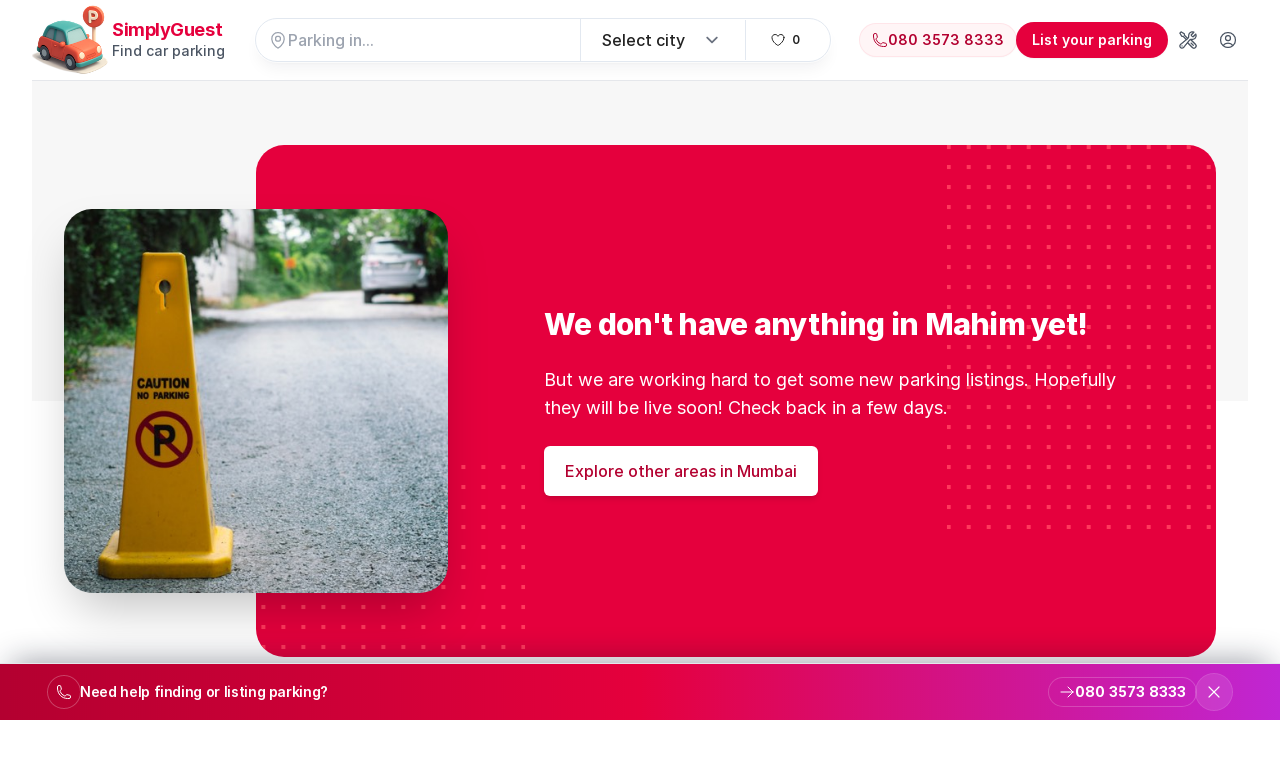

--- FILE ---
content_type: text/html; charset=utf-8
request_url: https://simplyguest.com/car-parking-rent/mumbai/mahim
body_size: 10469
content:
<!DOCTYPE html>
<html lang="en">
  <head>
    <meta charset="utf-8">
    <meta http-equiv="X-UA-Compatible" content="IE=edge">
    <meta name="viewport" content="width=device-width, initial-scale=1.0">
    <meta name="csrf-token" content="Ch8KGzEAIlYtL0Q-NgxuGCYseANGcwUjDjGbuCX2Ex6isn_WmN9R6Jcf">
    <meta name="ga-enabled" content="true">
    <meta name="ga-measurement-id" content="G-KSZ8JVNDZD">
    <meta name="current-scope" content="">

    <title data-suffix=" · SimplyGuest Parking">
      Mahim, Mumbai - Covered car parking spaces on monthly rent
     · SimplyGuest Parking</title>
    <link rel="icon" type="image/png" href="/favicon.png">
    <link rel="stylesheet" href="https://rsms.me/inter/inter.css">
    <link phx-track-static rel="stylesheet" href="/assets/app-70bd00198cad00341ca5fca665b951a8.css?vsn=d">
    <script defer phx-track-static type="text/javascript" src="/assets/app-083133f144ed1565b89977db73bbb652.js?vsn=d">
    </script>
  </head>
  <body class="antialiased font-sans text-ink-700">
    <div class="min-h-screen">
      <div id="phx-GJCMNF7Qp3oxglgh" data-phx-main data-phx-session="SFMyNTY.[base64].ZbM79u9cpdukdOlWiV-MzPxWeXO824aWN5EUy-FeWag" data-phx-static="SFMyNTY.[base64].O7nnmis93Myk8fQjUdjdW0udZkxg1G9GQzA9fn7axKI">

<div class="mx-auto bg-white">
  <div class="flex min-h-screen flex-col">
    <div id="sticky-support-banner" class="fixed inset-x-0 bottom-0 z-50 w-full border-t border-white/15 bg-gradient-to-r from-brand-700 via-brand-600 to-fuchsia-600 pb-[env(safe-area-inset-bottom)] text-white shadow-[0_-12px_32px_-12px_rgba(15,23,42,0.45)]" phx-hook="StickySupportBanner" data-storage-key="sgp:support_banner_closed:v1">
  <div class="mx-auto flex max-w-7xl items-center gap-2 px-3 py-2 sm:gap-3 sm:px-8 sm:py-2.5 lg:px-12">
    <div class="flex min-w-0 flex-1 items-center gap-2.5">
      <span class="inline-flex h-8 w-8 flex-shrink-0 items-center justify-center rounded-full bg-white/15 ring-1 ring-white/25">
        <span class="hero-phone h-4 w-4 text-white"></span>
      </span>
      <span class="min-w-0 truncate text-xs font-semibold tracking-tight sm:text-sm">
        <span class="hidden sm:inline">Need help finding or listing parking?</span>
        <span class="sm:hidden">Need parking help? Call this number</span>
      </span>
    </div>

    <a href="tel:+918035738333" class="inline-flex flex-shrink-0 items-center gap-1 rounded-full bg-white/15 px-2.5 py-1 text-sm font-bold text-white ring-1 ring-white/20 transition hover:bg-white/20 focus:outline-none focus:ring-2 focus:ring-white/40" data-support-banner-call>
      <span class="hero-arrow-right h-4 w-4"></span>
      <span class="tabular-nums whitespace-nowrap">080 3573 8333</span>
    </a>

    <button type="button" class="inline-flex h-9 w-9 flex-shrink-0 items-center justify-center rounded-full bg-white/10 ring-1 ring-white/20 transition hover:bg-white/15 focus:outline-none focus:ring-2 focus:ring-white/40" aria-label="Dismiss support banner" data-support-banner-close>
      <span class="hero-x-mark h-5 w-5"></span>
    </button>
  </div>
</div>

      <div class="w-full bg-white site-header site-header--home">
  <div id="site-mobile-menu" class="fixed inset-0 z-50 hidden md:hidden" role="dialog" aria-modal="true" phx-window-keydown="[[&quot;hide&quot;,{&quot;to&quot;:&quot;#site-mobile-menu-panel&quot;,&quot;transition&quot;:[[&quot;transition&quot;,&quot;ease-in-out&quot;,&quot;duration-300&quot;,&quot;transform&quot;],[&quot;translate-x-0&quot;],[&quot;-translate-x-full&quot;]]}],[&quot;hide&quot;,{&quot;to&quot;:&quot;#site-mobile-menu-backdrop&quot;,&quot;transition&quot;:[[&quot;transition-opacity&quot;,&quot;ease-linear&quot;,&quot;duration-300&quot;],[&quot;opacity-100&quot;],[&quot;opacity-0&quot;]]}],[&quot;hide&quot;,{&quot;to&quot;:&quot;#site-mobile-menu&quot;}],[&quot;set_attr&quot;,{&quot;attr&quot;:[&quot;aria-expanded&quot;,&quot;false&quot;],&quot;to&quot;:&quot;#site-nav-toggle&quot;}],[&quot;remove_class&quot;,{&quot;names&quot;:[&quot;overflow-hidden&quot;],&quot;to&quot;:&quot;body&quot;}]]" phx-key="escape">
    <div id="site-mobile-menu-backdrop" class="fixed inset-0 hidden bg-black bg-opacity-25 opacity-0" aria-hidden="true" phx-click="[[&quot;hide&quot;,{&quot;to&quot;:&quot;#site-mobile-menu-panel&quot;,&quot;transition&quot;:[[&quot;transition&quot;,&quot;ease-in-out&quot;,&quot;duration-300&quot;,&quot;transform&quot;],[&quot;translate-x-0&quot;],[&quot;-translate-x-full&quot;]]}],[&quot;hide&quot;,{&quot;to&quot;:&quot;#site-mobile-menu-backdrop&quot;,&quot;transition&quot;:[[&quot;transition-opacity&quot;,&quot;ease-linear&quot;,&quot;duration-300&quot;],[&quot;opacity-100&quot;],[&quot;opacity-0&quot;]]}],[&quot;hide&quot;,{&quot;to&quot;:&quot;#site-mobile-menu&quot;}],[&quot;set_attr&quot;,{&quot;attr&quot;:[&quot;aria-expanded&quot;,&quot;false&quot;],&quot;to&quot;:&quot;#site-nav-toggle&quot;}],[&quot;remove_class&quot;,{&quot;names&quot;:[&quot;overflow-hidden&quot;],&quot;to&quot;:&quot;body&quot;}]]">
    </div>
    <div id="site-mobile-menu-panel" class="relative hidden w-full max-w-xs -translate-x-full flex-col overflow-y-auto bg-white pb-12 shadow-xl" phx-click-away="[[&quot;hide&quot;,{&quot;to&quot;:&quot;#site-mobile-menu-panel&quot;,&quot;transition&quot;:[[&quot;transition&quot;,&quot;ease-in-out&quot;,&quot;duration-300&quot;,&quot;transform&quot;],[&quot;translate-x-0&quot;],[&quot;-translate-x-full&quot;]]}],[&quot;hide&quot;,{&quot;to&quot;:&quot;#site-mobile-menu-backdrop&quot;,&quot;transition&quot;:[[&quot;transition-opacity&quot;,&quot;ease-linear&quot;,&quot;duration-300&quot;],[&quot;opacity-100&quot;],[&quot;opacity-0&quot;]]}],[&quot;hide&quot;,{&quot;to&quot;:&quot;#site-mobile-menu&quot;}],[&quot;set_attr&quot;,{&quot;attr&quot;:[&quot;aria-expanded&quot;,&quot;false&quot;],&quot;to&quot;:&quot;#site-nav-toggle&quot;}],[&quot;remove_class&quot;,{&quot;names&quot;:[&quot;overflow-hidden&quot;],&quot;to&quot;:&quot;body&quot;}]]">
      <div class="flex px-4 pb-2 pt-5">
        <button type="button" class="-m-2 inline-flex items-center justify-center rounded-md p-2 text-gray-400" phx-click="[[&quot;hide&quot;,{&quot;to&quot;:&quot;#site-mobile-menu-panel&quot;,&quot;transition&quot;:[[&quot;transition&quot;,&quot;ease-in-out&quot;,&quot;duration-300&quot;,&quot;transform&quot;],[&quot;translate-x-0&quot;],[&quot;-translate-x-full&quot;]]}],[&quot;hide&quot;,{&quot;to&quot;:&quot;#site-mobile-menu-backdrop&quot;,&quot;transition&quot;:[[&quot;transition-opacity&quot;,&quot;ease-linear&quot;,&quot;duration-300&quot;],[&quot;opacity-100&quot;],[&quot;opacity-0&quot;]]}],[&quot;hide&quot;,{&quot;to&quot;:&quot;#site-mobile-menu&quot;}],[&quot;set_attr&quot;,{&quot;attr&quot;:[&quot;aria-expanded&quot;,&quot;false&quot;],&quot;to&quot;:&quot;#site-nav-toggle&quot;}],[&quot;remove_class&quot;,{&quot;names&quot;:[&quot;overflow-hidden&quot;],&quot;to&quot;:&quot;body&quot;}]]">
          <span class="sr-only">Close menu</span>
          <span class="hero-x-mark h-6 w-6"></span>
        </button>
      </div>

      <div class="space-y-8 border-t border-gray-200 px-4 py-6">
        <div class="space-y-3">
          <div class="flex items-center gap-2 text-xs font-semibold uppercase tracking-widest text-gray-500">
            <span class="hero-wrench-screwdriver h-4 w-4"></span> Tools
          </div>
          <div class="space-y-2">
            <a href="/parking-garage-designer" class="flex items-center gap-2 rounded-lg px-2 py-2 text-sm font-medium text-gray-900 hover:bg-gray-50">
              Parking garage designer
            </a>
            <a href="/fuel-cost-break-even" class="flex items-center gap-2 rounded-lg px-2 py-2 text-sm font-medium text-gray-900 hover:bg-gray-50">
              Fuel cost calculator
            </a>
          </div>
        </div>

        <div class="space-y-3">
          <div class="flex items-center gap-2 text-xs font-semibold uppercase tracking-widest text-gray-500">
            <span class="hero-user-circle h-4 w-4"></span> Account
          </div>
          <div class="space-y-2">
            
              <a href="/users/log_in" class="flex items-center gap-2 rounded-lg px-2 py-2 text-sm font-medium text-gray-900 hover:bg-gray-50">
                Log in
              </a>
              <a href="/users/register" class="flex items-center gap-2 rounded-lg px-2 py-2 text-sm font-medium text-gray-900 hover:bg-gray-50">
                Sign up
              </a>
            
          </div>
        </div>

        <div class="space-y-3">
          <div class="flex items-center gap-2 text-xs font-semibold uppercase tracking-widest text-gray-500">
            <span class="hero-phone h-4 w-4"></span> Call Us
          </div>
          <a href="tel:+918035738333" class="flex items-center gap-2 rounded-lg px-2 py-2 text-sm font-medium text-gray-900 hover:bg-gray-50">
            080 3573 8333
          </a>
        </div>
      </div>
    </div>
  </div>

  <header class="sticky top-0 z-40 w-full bg-white shadow-sm md:static md:shadow-none">
    <nav aria-label="Top" class="w-full">
      <div class="container-airbnb px-2 sm:px-6 lg:px-8">
        <div class="border-b border-gray-200">
          <div class="flex h-16 items-center gap-3 md:h-20">
            <button type="button" id="site-nav-toggle" class="rounded-md bg-white p-2 text-gray-400 transition hover:text-gray-600 md:hidden" aria-expanded="false" aria-controls="site-mobile-menu-panel" phx-click="[[&quot;show&quot;,{&quot;to&quot;:&quot;#site-mobile-menu&quot;}],[&quot;show&quot;,{&quot;to&quot;:&quot;#site-mobile-menu-backdrop&quot;,&quot;transition&quot;:[[&quot;transition-opacity&quot;,&quot;ease-linear&quot;,&quot;duration-300&quot;],[&quot;opacity-0&quot;],[&quot;opacity-100&quot;]]}],[&quot;show&quot;,{&quot;to&quot;:&quot;#site-mobile-menu-panel&quot;,&quot;transition&quot;:[[&quot;transition&quot;,&quot;ease-in-out&quot;,&quot;duration-300&quot;,&quot;transform&quot;],[&quot;-translate-x-full&quot;],[&quot;translate-x-0&quot;]]}],[&quot;set_attr&quot;,{&quot;attr&quot;:[&quot;aria-expanded&quot;,&quot;true&quot;],&quot;to&quot;:&quot;#site-nav-toggle&quot;}],[&quot;add_class&quot;,{&quot;names&quot;:[&quot;overflow-hidden&quot;],&quot;to&quot;:&quot;body&quot;}]]">
              <span class="sr-only">Open menu</span>
              <span class="hero-bars-3 h-5 w-5"></span>
            </button>

            <div class="ml-2 hidden md:flex md:ml-0">
              <a href="/" class="flex items-center gap-3">
                <img src="/images/logo.png" alt="SimplyGuest Parking" class="h-14 w-auto sm:h-20">
                <div class="flex flex-col">
                  <span class="text-lg font-bold leading-tight tracking-tight text-brand-600">
                    SimplyGuest
                  </span>
                  <span class="text-sm font-medium text-gray-600">
                    Find car parking
                  </span>
                </div>
              </a>
            </div>

            <div class="flex min-w-0 flex-1 items-center justify-center px-1 sm:px-2">
              <div id="home-header-controls" phx-hook="HomeLocation" data-api-key="AIzaSyCz0Kab4T1eULsvGoWWeXwe9dPZT40SxEA" data-address="" data-lat="12.9716" data-lng="77.5946" data-auto-detect="false" class="group mx-auto inline-flex w-full max-w-xl items-center divide-x divide-slate-200 overflow-hidden rounded-full border border-slate-200 bg-white/90 px-2 shadow-lg shadow-slate-900/5 ring-1 ring-white/70 backdrop-blur transition hover:-translate-y-0.5 hover:border-brand-200 hover:shadow-xl sm:px-3">
                <div class="flex flex-1 items-center gap-1 pr-2 sm:gap-2 sm:pr-3">
                  <span class="hero-map-pin h-4 w-4 flex-shrink-0 text-gray-400 sm:h-5 sm:w-5"></span>
                  <div class="flex-1">
                    <input id="home-header-search-input" name="location" type="text" placeholder="Parking in..." autocomplete="off" phx-debounce="blur" class="w-full border-0 bg-transparent p-0 text-sm font-medium text-ink-800 placeholder:text-gray-400 focus:outline-none focus:ring-0 sm:text-base" data-role="search-input">
                  </div>
                </div>
                <div class="flex items-center px-2 sm:px-3">
                  <form phx-change="select-city" phx-submit="select-city">
                    <select name="city" class="min-w-[100px] rounded-full border-transparent bg-transparent px-1 py-1.5 text-sm font-medium text-ink-800 transition focus:border-transparent focus:outline-none focus:ring-0 sm:min-w-[140px] sm:px-2 sm:py-2 sm:text-base">
                      <option value="" selected>
                        Select city
                      </option>
                      
                        <option value="ahmedabad">
                          Ahmedabad
                        </option>
                      
                        <option value="bengaluru">
                          Bengaluru
                        </option>
                      
                        <option value="bhopal">
                          Bhopal
                        </option>
                      
                        <option value="chennai">
                          Chennai
                        </option>
                      
                        <option value="delhi">
                          Delhi
                        </option>
                      
                        <option value="hyderabad">
                          Hyderabad
                        </option>
                      
                        <option value="indore">
                          Indore
                        </option>
                      
                        <option value="jaipur">
                          Jaipur
                        </option>
                      
                        <option value="kanpur">
                          Kanpur
                        </option>
                      
                        <option value="kolkata">
                          Kolkata
                        </option>
                      
                        <option value="lucknow">
                          Lucknow
                        </option>
                      
                        <option value="mumbai">
                          Mumbai
                        </option>
                      
                        <option value="nagpur">
                          Nagpur
                        </option>
                      
                        <option value="patna">
                          Patna
                        </option>
                      
                        <option value="pune">
                          Pune
                        </option>
                      
                        <option value="surat">
                          Surat
                        </option>
                      
                    </select>
                  </form>
                </div>
                <div class="flex items-center pl-2 sm:pl-3">
                  <button id="home-header-favorites" type="button" phx-hook="FavoriteTrigger" class="inline-flex items-center gap-1.5 px-2 py-2.5 text-sm font-medium sm:px-3" aria-label="View favorites" data-favorite-trigger>
                    <span class="hero-heart h-4 w-4"></span>
                    <span class="rounded-full bg-white/20 px-1.5 py-0.5 text-xs font-semibold" data-favorite-count>
                      0
                    </span>
                  </button>
                </div>
              </div>
            </div>

            <div class="ml-auto flex items-center gap-2 sm:gap-3">
              <a href="tel:+918035738333" class="hidden items-center gap-2 rounded-full bg-brand-50 px-3 py-1.5 text-sm font-semibold text-brand-700 ring-1 ring-brand-100 shadow-sm transition hover:bg-brand-100 hover:text-brand-800 focus:outline-none focus:ring-2 focus:ring-brand-200 xl:inline-flex" aria-label="Call 080 3573 8333" data-site-header-phone>
                <span class="hero-phone h-4 w-4"></span>
                <span class="tabular-nums">080 3573 8333</span>
              </a>
              <a href="tel:+918035738333" class="hidden h-10 w-10 items-center justify-center rounded-full border border-gray-200 bg-white text-gray-500 shadow-sm transition hover:border-brand-200 hover:text-brand-600 focus:outline-none focus:ring-2 focus:ring-brand-300 md:inline-flex xl:hidden" aria-label="Call 080 3573 8333" data-site-header-phone>
                <span class="hero-phone h-5 w-5"></span>
              </a>
              <a href="/users/register" id="site-cta-list-parking" class="inline-flex items-center justify-center whitespace-nowrap rounded-full bg-brand-600 px-3 py-2 text-xs font-semibold text-white shadow-sm transition hover:bg-brand-700 focus:outline-none focus:ring-2 focus:ring-brand-300 sm:px-4 sm:text-sm">
                List your parking
              </a>
              <div class="relative hidden md:flex">
                <button id="site-tools-menu-trigger" type="button" class="inline-flex h-10 w-10 items-center justify-center rounded-full bg-white text-gray-600 transition hover:border-brand-200 hover:text-brand-600 focus:outline-none focus:ring-2 focus:ring-brand-300" aria-expanded="false" aria-controls="site-tools-menu" phx-click="[[&quot;toggle&quot;,{&quot;ins&quot;:[[&quot;transition&quot;,&quot;ease-out&quot;,&quot;duration-150&quot;],[&quot;opacity-0&quot;,&quot;-translate-y-2&quot;],[&quot;opacity-100&quot;,&quot;translate-y-0&quot;]],&quot;to&quot;:&quot;#site-tools-menu&quot;,&quot;outs&quot;:[[&quot;transition&quot;,&quot;ease-in&quot;,&quot;duration-100&quot;],[&quot;opacity-100&quot;,&quot;translate-y-0&quot;],[&quot;opacity-0&quot;,&quot;-translate-y-2&quot;]]}],[&quot;toggle_attr&quot;,{&quot;attr&quot;:[&quot;aria-expanded&quot;,&quot;true&quot;,&quot;false&quot;],&quot;to&quot;:&quot;#site-tools-menu-trigger&quot;}]]">
                  <span class="sr-only">Tools</span>
                  <span class="hero-wrench-screwdriver h-5 w-5"></span>
                </button>
                <div id="site-tools-menu" class="absolute right-0 mt-2 top-10 hidden w-56 z-10 origin-top-right rounded-md border border-gray-200 bg-white p-2 shadow-xl" phx-click-away="[[&quot;hide&quot;,{&quot;to&quot;:&quot;#site-tools-menu&quot;,&quot;transition&quot;:[[&quot;transition&quot;,&quot;ease-in&quot;,&quot;duration-100&quot;],[&quot;opacity-100&quot;,&quot;translate-y-0&quot;],[&quot;opacity-0&quot;,&quot;-translate-y-2&quot;]]}],[&quot;set_attr&quot;,{&quot;attr&quot;:[&quot;aria-expanded&quot;,&quot;false&quot;],&quot;to&quot;:&quot;#site-tools-menu-trigger&quot;}]]" phx-window-keydown="[[&quot;hide&quot;,{&quot;to&quot;:&quot;#site-tools-menu&quot;,&quot;transition&quot;:[[&quot;transition&quot;,&quot;ease-in&quot;,&quot;duration-100&quot;],[&quot;opacity-100&quot;,&quot;translate-y-0&quot;],[&quot;opacity-0&quot;,&quot;-translate-y-2&quot;]]}],[&quot;set_attr&quot;,{&quot;attr&quot;:[&quot;aria-expanded&quot;,&quot;false&quot;],&quot;to&quot;:&quot;#site-tools-menu-trigger&quot;}]]" phx-key="escape">
                  <a href="/parking-garage-designer" class="flex items-center gap-2 rounded-xl px-3 py-2 text-sm font-medium text-gray-700 hover:bg-gray-50 hover:text-gray-900">
                    Parking garage designer
                  </a>
                  <a href="/fuel-cost-break-even" class="flex items-center gap-2 rounded-xl px-3 py-2 text-sm font-medium text-gray-700 hover:bg-gray-50 hover:text-gray-900">
                    Fuel cost calculator
                  </a>
                </div>
              </div>
              <div class="relative hidden md:flex">
                <button id="site-user-menu-trigger" type="button" class="inline-flex h-10 w-10 items-center justify-center rounded-full bg-white text-gray-600 transition hover:border-brand-200 hover:text-brand-600 focus:outline-none focus:ring-2 focus:ring-brand-300" aria-expanded="false" aria-controls="site-user-menu" phx-click="[[&quot;toggle&quot;,{&quot;ins&quot;:[[&quot;transition&quot;,&quot;ease-out&quot;,&quot;duration-150&quot;],[&quot;opacity-0&quot;,&quot;-translate-y-2&quot;],[&quot;opacity-100&quot;,&quot;translate-y-0&quot;]],&quot;to&quot;:&quot;#site-user-menu&quot;,&quot;outs&quot;:[[&quot;transition&quot;,&quot;ease-in&quot;,&quot;duration-100&quot;],[&quot;opacity-100&quot;,&quot;translate-y-0&quot;],[&quot;opacity-0&quot;,&quot;-translate-y-2&quot;]]}],[&quot;toggle_attr&quot;,{&quot;attr&quot;:[&quot;aria-expanded&quot;,&quot;true&quot;,&quot;false&quot;],&quot;to&quot;:&quot;#site-user-menu-trigger&quot;}]]">
                  <span class="sr-only">User menu</span>
                  <span class="hero-user-circle h-5 w-5"></span>
                </button>
                <div id="site-user-menu" class="absolute right-0 mt-2 top-10 hidden w-40 z-10 origin-top-right rounded-md border border-gray-200 bg-white p-2 shadow-xl" phx-click-away="[[&quot;hide&quot;,{&quot;to&quot;:&quot;#site-user-menu&quot;,&quot;transition&quot;:[[&quot;transition&quot;,&quot;ease-in&quot;,&quot;duration-100&quot;],[&quot;opacity-100&quot;,&quot;translate-y-0&quot;],[&quot;opacity-0&quot;,&quot;-translate-y-2&quot;]]}],[&quot;set_attr&quot;,{&quot;attr&quot;:[&quot;aria-expanded&quot;,&quot;false&quot;],&quot;to&quot;:&quot;#site-user-menu-trigger&quot;}]]" phx-window-keydown="[[&quot;hide&quot;,{&quot;to&quot;:&quot;#site-user-menu&quot;,&quot;transition&quot;:[[&quot;transition&quot;,&quot;ease-in&quot;,&quot;duration-100&quot;],[&quot;opacity-100&quot;,&quot;translate-y-0&quot;],[&quot;opacity-0&quot;,&quot;-translate-y-2&quot;]]}],[&quot;set_attr&quot;,{&quot;attr&quot;:[&quot;aria-expanded&quot;,&quot;false&quot;],&quot;to&quot;:&quot;#site-user-menu-trigger&quot;}]]" phx-key="escape">
                  
                    <a href="/users/log_in" class="flex items-center gap-2 rounded-xl px-3 py-2 text-sm font-medium text-gray-700 hover:bg-gray-50 hover:text-gray-900">
                      Log in
                    </a>
                    <a href="/users/register" class="flex items-center gap-2 rounded-xl px-3 py-2 text-sm font-medium text-gray-700 hover:bg-gray-50 hover:text-gray-900">
                      Sign up
                    </a>
                  
                </div>
              </div>
            </div>
          </div>
        </div>
      </div>
    </nav>
  </header>
</div>

    <div id="favorites-modal" class="fixed inset-0 z-[60] hidden " role="dialog" aria-modal="true" aria-hidden="true" phx-hook="FavoriteModal">
  <div class="absolute inset-0 bg-slate-900/60" data-favorite-overlay></div>
  <div class="relative z-10 flex h-full items-end justify-center px-4 pb-8 pt-12 sm:items-center sm:p-8">
    <div data-favorite-panel class="w-full max-w-lg rounded-3xl bg-white shadow-2xl focus:outline-none focus-visible:ring-2 focus-visible:ring-brand-300" tabindex="-1">
      <div class="flex items-center justify-between border-b border-slate-100 px-6 py-4">
        <div>
          <p class="text-xs font-semibold uppercase tracking-[0.3em] text-slate-400">
            Your picks
          </p>
          <h2 class="text-lg font-semibold text-slate-900">Favorite listings</h2>
        </div>
        <button type="button" data-favorite-dismiss class="rounded-full border border-slate-200 p-2 text-slate-400 transition hover:border-brand-100 hover:text-slate-600 focus:outline-none focus:ring-2 focus:ring-brand-200">
          <span class="sr-only">Close favorites modal</span>
          <span class="hero-x-mark h-5 w-5"></span>
        </button>
      </div>
      <div data-favorite-empty class="flex flex-col items-center gap-3 px-6 py-12 text-center text-slate-500">
        <span class="hero-heart h-8 w-8 text-slate-300"></span>
        <div>
          <p class="text-base font-semibold text-slate-700">No favorites yet</p>
          <p class="mt-1 text-sm text-slate-500">
            Tap the heart on any listing to save it for later.
          </p>
        </div>
      </div>
      <ul data-favorite-list class="divide-y divide-slate-100" hidden></ul>
    </div>
  </div>
</div>

    <div class="container-airbnb bg-white my-0 w-full flex-1 ">
      

<div id="disconnected" phx-click="[[&quot;push&quot;,{&quot;value&quot;:{&quot;key&quot;:&quot;error&quot;},&quot;event&quot;:&quot;lv:clear-flash&quot;}],[&quot;hide&quot;,{&quot;time&quot;:200,&quot;to&quot;:&quot;#disconnected&quot;,&quot;transition&quot;:[[&quot;transition-all&quot;,&quot;transform&quot;,&quot;ease-in&quot;,&quot;duration-200&quot;],[&quot;opacity-100&quot;,&quot;translate-y-0&quot;,&quot;sm:scale-100&quot;],[&quot;opacity-0&quot;,&quot;translate-y-4&quot;,&quot;sm:translate-y-0&quot;,&quot;sm:scale-95&quot;]]}]]" role="alert" class="fixed hidden top-2 right-2 w-80 sm:w-96 z-50 rounded-lg p-3 shadow-md shadow-zinc-900/5 ring-1 bg-rose-50 p-3 text-rose-900 shadow-md ring-rose-500 fill-rose-900" phx-connected="[[&quot;hide&quot;,{&quot;time&quot;:200,&quot;to&quot;:&quot;#disconnected&quot;,&quot;transition&quot;:[[&quot;transition-all&quot;,&quot;transform&quot;,&quot;ease-in&quot;,&quot;duration-200&quot;],[&quot;opacity-100&quot;,&quot;translate-y-0&quot;,&quot;sm:scale-100&quot;],[&quot;opacity-0&quot;,&quot;translate-y-4&quot;,&quot;sm:translate-y-0&quot;,&quot;sm:scale-95&quot;]]}]]" phx-disconnected="[[&quot;show&quot;,{&quot;to&quot;:&quot;#disconnected&quot;,&quot;transition&quot;:[[&quot;transition-all&quot;,&quot;transform&quot;,&quot;ease-out&quot;,&quot;duration-300&quot;],[&quot;opacity-0&quot;,&quot;translate-y-4&quot;,&quot;sm:translate-y-0&quot;,&quot;sm:scale-95&quot;],[&quot;opacity-100&quot;,&quot;translate-y-0&quot;,&quot;sm:scale-100&quot;]]}]]">
  <p class="flex items-center gap-1.5 text-[0.8125rem] font-semibold leading-6">
    
    <span class="hero-exclamation-circle-mini w-4 h-4"></span>
    We can&#39;t find the internet
  </p>
  <p class="mt-2 text-[0.8125rem] leading-5">
  Attempting to reconnect <span class="hero-arrow-path ml-1 w-3 h-3 animate-spin"></span>
</p>
  
</div>
      
  <div id="area-empty-state" class="relative py-16 bg-white">
    <div class="hidden absolute top-0 inset-x-0 h-1/2 bg-sand lg:block" aria-hidden="true"></div>
    <div class="max-w-7xl mx-auto bg-brand-600 lg:bg-transparent lg:px-8">
      <div class="lg:grid lg:grid-cols-12">
        <div class="relative z-10 lg:col-start-1 lg:row-start-1 lg:col-span-4 lg:py-16 lg:bg-transparent">
          <div class="absolute inset-x-0 h-1/2 bg-sand lg:hidden" aria-hidden="true"></div>
          <div class="max-w-md mx-auto px-4 sm:max-w-3xl sm:px-6 lg:max-w-none lg:p-0">
            <div class="aspect-w-10 aspect-h-6 sm:aspect-w-2 sm:aspect-h-1 lg:aspect-w-1">
              <img class="object-cover object-center rounded-3xl shadow-2xl" src="/images/simplyguest-no-parking-placeholder1.jpg" alt="No parking places found in mahim">
            </div>
          </div>
        </div>

        <div class="relative bg-brand-600 lg:col-start-3 lg:row-start-1 lg:col-span-10 lg:rounded-3xl lg:grid lg:grid-cols-10 lg:items-center">
          <div class="hidden absolute inset-0 overflow-hidden rounded-3xl lg:block" aria-hidden="true">
            <svg class="absolute bottom-full left-full transform translate-y-1/3 -translate-x-2/3 xl:bottom-auto xl:top-0 xl:translate-y-0" width="404" height="384" fill="none" viewBox="0 0 404 384" aria-hidden="true">
              <defs>
                <pattern id="area-empty-pattern-top-mahim" x="0" y="0" width="20" height="20" patternUnits="userSpaceOnUse">
                  <rect x="0" y="0" width="4" height="4" class="text-brand-500" fill="currentColor"></rect>
                </pattern>
              </defs>
              <rect width="404" height="384" fill="url(#area-empty-pattern-top-mahim)"></rect>
            </svg>
            <svg class="absolute top-full transform -translate-y-1/3 -translate-x-1/3 xl:-translate-y-1/2" width="404" height="384" fill="none" viewBox="0 0 404 384" aria-hidden="true">
              <defs>
                <pattern id="area-empty-pattern-bottom-mahim" x="0" y="0" width="20" height="20" patternUnits="userSpaceOnUse">
                  <rect x="0" y="0" width="4" height="4" class="text-brand-500" fill="currentColor"></rect>
                </pattern>
              </defs>
              <rect width="404" height="384" fill="url(#area-empty-pattern-bottom-mahim)"></rect>
            </svg>
          </div>
          <div class="relative max-w-md mx-auto py-12 px-4 space-y-6 sm:max-w-3xl sm:py-16 sm:px-6 lg:max-w-none lg:p-0 lg:col-start-4 lg:col-span-6">
            <h2 class="text-3xl font-extrabold text-white" id="join-heading">
              We don't have anything in Mahim yet!
            </h2>
            <p class="text-lg text-white">
              But we are working hard to get some new parking listings. Hopefully they will be live soon! Check back in a few days.
            </p>
            <a href="/car-parking-rent/mumbai" class="block w-full py-3 px-5 text-center bg-white border border-transparent rounded-md shadow-md text-base font-medium text-brand-700 hover:bg-sand sm:inline-block sm:w-auto">
              Explore other areas in Mumbai
            </a>
          </div>
        </div>
      </div>
    </div>
  </div>

<div id="area-listings" class="divide-y divide-gray-200">

</div>
    </div>

    <div class="mx-auto">
  <footer class="bg-white">
    <div class="mx-auto py-12 px-4 overflow-hidden sm:px-6 lg:px-8">
      <div class="flex flex-col items-center gap-2">
        <p class="text-sm font-semibold text-gray-900">Need help finding or listing parking?</p>
      </div>

      <div class="relative mt-6 flex items-center justify-center">
        <div aria-hidden="true" class="pointer-events-none absolute inset-x-0 top-1/2 z-10 -translate-y-1/2 border-t border-gray-200">
        </div>
        <a href="tel:+918035738333" class="relative z-10 inline-flex items-center gap-2 rounded-full bg-white px-4 py-2 text-base font-bold text-gray-900 ring-1 ring-gray-200 shadow-sm transition hover:ring-brand-200 focus:outline-none focus:ring-2 focus:ring-brand-200" aria-label="Call 080 3573 8333" data-site-footer-phone>
          <span class="inline-flex h-9 w-9 items-center justify-center rounded-full bg-brand-50 text-brand-700 ring-1 ring-brand-100">
            <span class="hero-phone h-5 w-5"></span>
          </span>
          <span class="tabular-nums whitespace-nowrap">080 3573 8333</span>
        </a>
      </div>

      <nav class="-mx-5 -my-2 mt-6 flex flex-wrap justify-center" aria-label="Footer">
        <div class="px-5 py-2">
          <a href="/about" class="text-base text-gray-500 hover:text-gray-900"> About </a>
        </div>

        <div class="px-5 py-2">
          <a href="/blog" class="text-base text-gray-500 hover:text-gray-900"> Blog </a>
        </div>

        <div class="px-5 py-2">
          <a href="/car-owners" class="text-base text-gray-500 hover:text-gray-900">
            Car Owners
          </a>
        </div>

        <div class="px-5 py-2">
          <a href="/parking-owners" class="text-base text-gray-500 hover:text-gray-900">
            Parking Owners
          </a>
        </div>

        <div class="px-5 py-2">
          <a href="/refund" class="text-base text-gray-500 hover:text-gray-900">
            Refund Policy
          </a>
        </div>

        <div class="px-5 py-2">
          <a href="/terms" class="text-base text-gray-500 hover:text-gray-900"> Terms </a>
        </div>

        <div class="px-5 py-2">
          <a href="/privacy" class="text-base text-gray-500 hover:text-gray-900"> Privacy </a>
        </div>
      </nav>
      <div class="mt-8 flex justify-center space-x-6">
        <a href="https://facebook.com/simplyguest" class="text-gray-400 hover:text-gray-500">
          <span class="sr-only">Facebook</span>
          <svg class="h-6 w-6" fill="currentColor" viewBox="0 0 24 24" aria-hidden="true">
            <path fill-rule="evenodd" d="M22 12c0-5.523-4.477-10-10-10S2 6.477 2 12c0 4.991 3.657 9.128 8.438 9.878v-6.987h-2.54V12h2.54V9.797c0-2.506 1.492-3.89 3.777-3.89 1.094 0 2.238.195 2.238.195v2.46h-1.26c-1.243 0-1.63.771-1.63 1.562V12h2.773l-.443 2.89h-2.33v6.988C18.343 21.128 22 16.991 22 12z" clip-rule="evenodd"></path>
          </svg>
        </a>

        <a href="#" class="text-gray-400 hover:text-gray-500">
          <span class="sr-only">Instagram</span>
          <svg class="h-6 w-6" fill="currentColor" viewBox="0 0 24 24" aria-hidden="true">
            <path fill-rule="evenodd" d="M12.315 2c2.43 0 2.784.013 3.808.06 1.064.049 1.791.218 2.427.465a4.902 4.902 0 011.772 1.153 4.902 4.902 0 011.153 1.772c.247.636.416 1.363.465 2.427.048 1.067.06 1.407.06 4.123v.08c0 2.643-.012 2.987-.06 4.043-.049 1.064-.218 1.791-.465 2.427a4.902 4.902 0 01-1.153 1.772 4.902 4.902 0 01-1.772 1.153c-.636.247-1.363.416-2.427.465-1.067.048-1.407.06-4.123.06h-.08c-2.643 0-2.987-.012-4.043-.06-1.064-.049-1.791-.218-2.427-.465a4.902 4.902 0 01-1.772-1.153 4.902 4.902 0 01-1.153-1.772c-.247-.636-.416-1.363-.465-2.427-.047-1.024-.06-1.379-.06-3.808v-.63c0-2.43.013-2.784.06-3.808.049-1.064.218-1.791.465-2.427a4.902 4.902 0 011.153-1.772A4.902 4.902 0 015.45 2.525c.636-.247 1.363-.416 2.427-.465C8.901 2.013 9.256 2 11.685 2h.63zm-.081 1.802h-.468c-2.456 0-2.784.011-3.807.058-.975.045-1.504.207-1.857.344-.467.182-.8.398-1.15.748-.35.35-.566.683-.748 1.15-.137.353-.3.882-.344 1.857-.047 1.023-.058 1.351-.058 3.807v.468c0 2.456.011 2.784.058 3.807.045.975.207 1.504.344 1.857.182.466.399.8.748 1.15.35.35.683.566 1.15.748.353.137.882.3 1.857.344 1.054.048 1.37.058 4.041.058h.08c2.597 0 2.917-.01 3.96-.058.976-.045 1.505-.207 1.858-.344.466-.182.8-.398 1.15-.748.35-.35.566-.683.748-1.15.137-.353.3-.882.344-1.857.048-1.055.058-1.37.058-4.041v-.08c0-2.597-.01-2.917-.058-3.96-.045-.976-.207-1.505-.344-1.858a3.097 3.097 0 00-.748-1.15 3.098 3.098 0 00-1.15-.748c-.353-.137-.882-.3-1.857-.344-1.023-.047-1.351-.058-3.807-.058zM12 6.865a5.135 5.135 0 110 10.27 5.135 5.135 0 010-10.27zm0 1.802a3.333 3.333 0 100 6.666 3.333 3.333 0 000-6.666zm5.338-3.205a1.2 1.2 0 110 2.4 1.2 1.2 0 010-2.4z" clip-rule="evenodd"></path>
          </svg>
        </a>

        <a href="https://twitter.com/simplyguest1" class="text-gray-400 hover:text-gray-500">
          <span class="sr-only">Twitter</span>
          <svg class="h-6 w-6" fill="currentColor" viewBox="0 0 24 24" aria-hidden="true">
            <path d="M8.29 20.251c7.547 0 11.675-6.253 11.675-11.675 0-.178 0-.355-.012-.53A8.348 8.348 0 0022 5.92a8.19 8.19 0 01-2.357.646 4.118 4.118 0 001.804-2.27 8.224 8.224 0 01-2.605.996 4.107 4.107 0 00-6.993 3.743 11.65 11.65 0 01-8.457-4.287 4.106 4.106 0 001.27 5.477A4.072 4.072 0 012.8 9.713v.052a4.105 4.105 0 003.292 4.022 4.095 4.095 0 01-1.853.07 4.108 4.108 0 003.834 2.85A8.233 8.233 0 012 18.407a11.616 11.616 0 006.29 1.84"></path>
          </svg>
        </a>
      </div>
      <p class="mt-8 text-center text-base text-gray-400">
        &copy; 2025 SimplyGuest. All rights reserved.
      </p>
    </div>
  </footer>
</div>
  </div>
</div></div>
    </div>
  </body>
</html>

--- FILE ---
content_type: text/javascript
request_url: https://simplyguest.com/assets/app-083133f144ed1565b89977db73bbb652.js?vsn=d
body_size: 71592
content:
(()=>{var $s=Object.create;var Nt=Object.defineProperty,Vs=Object.defineProperties,Ns=Object.getOwnPropertyDescriptor,Us=Object.getOwnPropertyDescriptors,Gs=Object.getOwnPropertyNames,vi=Object.getOwnPropertySymbols,js=Object.getPrototypeOf,yi=Object.prototype.hasOwnProperty,qs=Object.prototype.propertyIsEnumerable;var wi=(e,t,i)=>t in e?Nt(e,t,{enumerable:!0,configurable:!0,writable:!0,value:i}):e[t]=i,B=(e,t)=>{for(var i in t||(t={}))yi.call(t,i)&&wi(e,i,t[i]);if(vi)for(var i of vi(t))qs.call(t,i)&&wi(e,i,t[i]);return e},ye=(e,t)=>Vs(e,Us(t));var zs=(e,t)=>()=>(t||e((t={exports:{}}).exports,t),t.exports);var Ks=(e,t,i,s)=>{if(t&&typeof t=="object"||typeof t=="function")for(let n of Gs(t))!yi.call(e,n)&&n!==i&&Nt(e,n,{get:()=>t[n],enumerable:!(s=Ns(t,n))||s.enumerable});return e};var Ws=(e,t,i)=>(i=e!=null?$s(js(e)):{},Ks(t||!e||!e.__esModule?Nt(i,"default",{value:e,enumerable:!0}):i,e));var ls=zs((as,Rt)=>{(function(e,t){"use strict";(function(){for(var d=0,g=["ms","moz","webkit","o"],c=0;c<g.length&&!e.requestAnimationFrame;++c)e.requestAnimationFrame=e[g[c]+"RequestAnimationFrame"],e.cancelAnimationFrame=e[g[c]+"CancelAnimationFrame"]||e[g[c]+"CancelRequestAnimationFrame"];e.requestAnimationFrame||(e.requestAnimationFrame=function(v,w){var b=new Date().getTime(),x=Math.max(0,16-(b-d)),y=e.setTimeout(function(){v(b+x)},x);return d=b+x,y}),e.cancelAnimationFrame||(e.cancelAnimationFrame=function(v){clearTimeout(v)})})();var i,s,n,r,o,a=function(d,g,c){d.addEventListener?d.addEventListener(g,c,!1):d.attachEvent?d.attachEvent("on"+g,c):d["on"+g]=c},l={autoRun:!0,barThickness:3,barColors:{0:"rgba(26,  188, 156, .9)",".25":"rgba(52,  152, 219, .9)",".50":"rgba(241, 196, 15,  .9)",".75":"rgba(230, 126, 34,  .9)","1.0":"rgba(211, 84,  0,   .9)"},shadowBlur:10,shadowColor:"rgba(0,   0,   0,   .6)",className:null},h=function(){i.width=e.innerWidth,i.height=l.barThickness*5;var d=i.getContext("2d");d.shadowBlur=l.shadowBlur,d.shadowColor=l.shadowColor;var g=d.createLinearGradient(0,0,i.width,0);for(var c in l.barColors)g.addColorStop(c,l.barColors[c]);d.lineWidth=l.barThickness,d.beginPath(),d.moveTo(0,l.barThickness/2),d.lineTo(Math.ceil(r*i.width),l.barThickness/2),d.strokeStyle=g,d.stroke()},u=function(){i=t.createElement("canvas");var d=i.style;d.position="fixed",d.top=d.left=d.right=d.margin=d.padding=0,d.zIndex=100001,d.display="none",l.className&&i.classList.add(l.className),t.body.appendChild(i),a(e,"resize",h)},f={config:function(d){for(var g in d)l.hasOwnProperty(g)&&(l[g]=d[g])},show:function(){o||(o=!0,n!==null&&e.cancelAnimationFrame(n),i||u(),i.style.opacity=1,i.style.display="block",f.progress(0),l.autoRun&&function d(){s=e.requestAnimationFrame(d),f.progress("+"+.05*Math.pow(1-Math.sqrt(r),2))}())},progress:function(d){return typeof d=="undefined"||(typeof d=="string"&&(d=(d.indexOf("+")>=0||d.indexOf("-")>=0?r:0)+parseFloat(d)),r=d>1?1:d,h()),r},hide:function(){!o||(o=!1,s!=null&&(e.cancelAnimationFrame(s),s=null),function d(){if(f.progress("+.1")>=1&&(i.style.opacity-=.05,i.style.opacity<=.05)){i.style.display="none",n=null;return}n=e.requestAnimationFrame(d)}())}};typeof Rt=="object"&&typeof Rt.exports=="object"?Rt.exports=f:typeof define=="function"&&define.amd?define(function(){return f}):this.topbar=f}).call(as,window,document)});(function(){var e=t();function t(){if(typeof window.CustomEvent=="function")return window.CustomEvent;function n(r,o){o=o||{bubbles:!1,cancelable:!1,detail:void 0};var a=document.createEvent("CustomEvent");return a.initCustomEvent(r,o.bubbles,o.cancelable,o.detail),a}return n.prototype=window.Event.prototype,n}function i(n,r){var o=document.createElement("input");return o.type="hidden",o.name=n,o.value=r,o}function s(n,r){var o=n.getAttribute("data-to"),a=i("_method",n.getAttribute("data-method")),l=i("_csrf_token",n.getAttribute("data-csrf")),h=document.createElement("form"),u=document.createElement("input"),f=n.getAttribute("target");h.method=n.getAttribute("data-method")==="get"?"get":"post",h.action=o,h.style.display="none",f?h.target=f:r&&(h.target="_blank"),h.appendChild(l),h.appendChild(a),document.body.appendChild(h),u.type="submit",h.appendChild(u),u.click()}window.addEventListener("click",function(n){var r=n.target;if(!n.defaultPrevented)for(;r&&r.getAttribute;){var o=new e("phoenix.link.click",{bubbles:!0,cancelable:!0});if(!r.dispatchEvent(o))return n.preventDefault(),n.stopImmediatePropagation(),!1;if(r.getAttribute("data-method")&&r.getAttribute("data-to"))return s(r,n.metaKey||n.shiftKey),n.preventDefault(),!1;r=r.parentNode}},!1),window.addEventListener("phoenix.link.click",function(n){var r=n.target.getAttribute("data-confirm");r&&!window.confirm(r)&&n.preventDefault()},!1)})();var it=e=>typeof e=="function"?e:function(){return e},Js=typeof self!="undefined"?self:null,tt=typeof window!="undefined"?window:null,be=Js||tt||globalThis,Xs="2.0.0",ke={connecting:0,open:1,closing:2,closed:3},Ys=1e4,Zs=1e3,ce={closed:"closed",errored:"errored",joined:"joined",joining:"joining",leaving:"leaving"},Ce={close:"phx_close",error:"phx_error",join:"phx_join",reply:"phx_reply",leave:"phx_leave"},Ut={longpoll:"longpoll",websocket:"websocket"},Qs={complete:4},Gt="base64url.bearer.phx.",gt=class{constructor(e,t,i,s){this.channel=e,this.event=t,this.payload=i||function(){return{}},this.receivedResp=null,this.timeout=s,this.timeoutTimer=null,this.recHooks=[],this.sent=!1}resend(e){this.timeout=e,this.reset(),this.send()}send(){this.hasReceived("timeout")||(this.startTimeout(),this.sent=!0,this.channel.socket.push({topic:this.channel.topic,event:this.event,payload:this.payload(),ref:this.ref,join_ref:this.channel.joinRef()}))}receive(e,t){return this.hasReceived(e)&&t(this.receivedResp.response),this.recHooks.push({status:e,callback:t}),this}reset(){this.cancelRefEvent(),this.ref=null,this.refEvent=null,this.receivedResp=null,this.sent=!1}matchReceive({status:e,response:t,_ref:i}){this.recHooks.filter(s=>s.status===e).forEach(s=>s.callback(t))}cancelRefEvent(){!this.refEvent||this.channel.off(this.refEvent)}cancelTimeout(){clearTimeout(this.timeoutTimer),this.timeoutTimer=null}startTimeout(){this.timeoutTimer&&this.cancelTimeout(),this.ref=this.channel.socket.makeRef(),this.refEvent=this.channel.replyEventName(this.ref),this.channel.on(this.refEvent,e=>{this.cancelRefEvent(),this.cancelTimeout(),this.receivedResp=e,this.matchReceive(e)}),this.timeoutTimer=setTimeout(()=>{this.trigger("timeout",{})},this.timeout)}hasReceived(e){return this.receivedResp&&this.receivedResp.status===e}trigger(e,t){this.channel.trigger(this.refEvent,{status:e,response:t})}},bi=class{constructor(e,t){this.callback=e,this.timerCalc=t,this.timer=null,this.tries=0}reset(){this.tries=0,clearTimeout(this.timer)}scheduleTimeout(){clearTimeout(this.timer),this.timer=setTimeout(()=>{this.tries=this.tries+1,this.callback()},this.timerCalc(this.tries+1))}},en=class{constructor(e,t,i){this.state=ce.closed,this.topic=e,this.params=it(t||{}),this.socket=i,this.bindings=[],this.bindingRef=0,this.timeout=this.socket.timeout,this.joinedOnce=!1,this.joinPush=new gt(this,Ce.join,this.params,this.timeout),this.pushBuffer=[],this.stateChangeRefs=[],this.rejoinTimer=new bi(()=>{this.socket.isConnected()&&this.rejoin()},this.socket.rejoinAfterMs),this.stateChangeRefs.push(this.socket.onError(()=>this.rejoinTimer.reset())),this.stateChangeRefs.push(this.socket.onOpen(()=>{this.rejoinTimer.reset(),this.isErrored()&&this.rejoin()})),this.joinPush.receive("ok",()=>{this.state=ce.joined,this.rejoinTimer.reset(),this.pushBuffer.forEach(s=>s.send()),this.pushBuffer=[]}),this.joinPush.receive("error",()=>{this.state=ce.errored,this.socket.isConnected()&&this.rejoinTimer.scheduleTimeout()}),this.onClose(()=>{this.rejoinTimer.reset(),this.socket.hasLogger()&&this.socket.log("channel",`close ${this.topic} ${this.joinRef()}`),this.state=ce.closed,this.socket.remove(this)}),this.onError(s=>{this.socket.hasLogger()&&this.socket.log("channel",`error ${this.topic}`,s),this.isJoining()&&this.joinPush.reset(),this.state=ce.errored,this.socket.isConnected()&&this.rejoinTimer.scheduleTimeout()}),this.joinPush.receive("timeout",()=>{this.socket.hasLogger()&&this.socket.log("channel",`timeout ${this.topic} (${this.joinRef()})`,this.joinPush.timeout),new gt(this,Ce.leave,it({}),this.timeout).send(),this.state=ce.errored,this.joinPush.reset(),this.socket.isConnected()&&this.rejoinTimer.scheduleTimeout()}),this.on(Ce.reply,(s,n)=>{this.trigger(this.replyEventName(n),s)})}join(e=this.timeout){if(this.joinedOnce)throw new Error("tried to join multiple times. 'join' can only be called a single time per channel instance");return this.timeout=e,this.joinedOnce=!0,this.rejoin(),this.joinPush}onClose(e){this.on(Ce.close,e)}onError(e){return this.on(Ce.error,t=>e(t))}on(e,t){let i=this.bindingRef++;return this.bindings.push({event:e,ref:i,callback:t}),i}off(e,t){this.bindings=this.bindings.filter(i=>!(i.event===e&&(typeof t=="undefined"||t===i.ref)))}canPush(){return this.socket.isConnected()&&this.isJoined()}push(e,t,i=this.timeout){if(t=t||{},!this.joinedOnce)throw new Error(`tried to push '${e}' to '${this.topic}' before joining. Use channel.join() before pushing events`);let s=new gt(this,e,function(){return t},i);return this.canPush()?s.send():(s.startTimeout(),this.pushBuffer.push(s)),s}leave(e=this.timeout){this.rejoinTimer.reset(),this.joinPush.cancelTimeout(),this.state=ce.leaving;let t=()=>{this.socket.hasLogger()&&this.socket.log("channel",`leave ${this.topic}`),this.trigger(Ce.close,"leave")},i=new gt(this,Ce.leave,it({}),e);return i.receive("ok",()=>t()).receive("timeout",()=>t()),i.send(),this.canPush()||i.trigger("ok",{}),i}onMessage(e,t,i){return t}isMember(e,t,i,s){return this.topic!==e?!1:s&&s!==this.joinRef()?(this.socket.hasLogger()&&this.socket.log("channel","dropping outdated message",{topic:e,event:t,payload:i,joinRef:s}),!1):!0}joinRef(){return this.joinPush.ref}rejoin(e=this.timeout){this.isLeaving()||(this.socket.leaveOpenTopic(this.topic),this.state=ce.joining,this.joinPush.resend(e))}trigger(e,t,i,s){let n=this.onMessage(e,t,i,s);if(t&&!n)throw new Error("channel onMessage callbacks must return the payload, modified or unmodified");let r=this.bindings.filter(o=>o.event===e);for(let o=0;o<r.length;o++)r[o].callback(n,i,s||this.joinRef())}replyEventName(e){return`chan_reply_${e}`}isClosed(){return this.state===ce.closed}isErrored(){return this.state===ce.errored}isJoined(){return this.state===ce.joined}isJoining(){return this.state===ce.joining}isLeaving(){return this.state===ce.leaving}},wt=class{static request(e,t,i,s,n,r,o){if(be.XDomainRequest){let a=new be.XDomainRequest;return this.xdomainRequest(a,e,t,s,n,r,o)}else if(be.XMLHttpRequest){let a=new be.XMLHttpRequest;return this.xhrRequest(a,e,t,i,s,n,r,o)}else{if(be.fetch&&be.AbortController)return this.fetchRequest(e,t,i,s,n,r,o);throw new Error("No suitable XMLHttpRequest implementation found")}}static fetchRequest(e,t,i,s,n,r,o){let a={method:e,headers:i,body:s},l=null;if(n){l=new AbortController;let h=setTimeout(()=>l.abort(),n);a.signal=l.signal}return be.fetch(t,a).then(h=>h.text()).then(h=>this.parseJSON(h)).then(h=>o&&o(h)).catch(h=>{h.name==="AbortError"&&r?r():o&&o(null)}),l}static xdomainRequest(e,t,i,s,n,r,o){return e.timeout=n,e.open(t,i),e.onload=()=>{let a=this.parseJSON(e.responseText);o&&o(a)},r&&(e.ontimeout=r),e.onprogress=()=>{},e.send(s),e}static xhrRequest(e,t,i,s,n,r,o,a){e.open(t,i,!0),e.timeout=r;for(let[l,h]of Object.entries(s))e.setRequestHeader(l,h);return e.onerror=()=>a&&a(null),e.onreadystatechange=()=>{if(e.readyState===Qs.complete&&a){let l=this.parseJSON(e.responseText);a(l)}},o&&(e.ontimeout=o),e.send(n),e}static parseJSON(e){if(!e||e==="")return null;try{return JSON.parse(e)}catch(t){return console&&console.log("failed to parse JSON response",e),null}}static serialize(e,t){let i=[];for(var s in e){if(!Object.prototype.hasOwnProperty.call(e,s))continue;let n=t?`${t}[${s}]`:s,r=e[s];typeof r=="object"?i.push(this.serialize(r,n)):i.push(encodeURIComponent(n)+"="+encodeURIComponent(r))}return i.join("&")}static appendParams(e,t){if(Object.keys(t).length===0)return e;let i=e.match(/\?/)?"&":"?";return`${e}${i}${this.serialize(t)}`}},tn=e=>{let t="",i=new Uint8Array(e),s=i.byteLength;for(let n=0;n<s;n++)t+=String.fromCharCode(i[n]);return btoa(t)},et=class{constructor(e,t){t&&t.length===2&&t[1].startsWith(Gt)&&(this.authToken=atob(t[1].slice(Gt.length))),this.endPoint=null,this.token=null,this.skipHeartbeat=!0,this.reqs=new Set,this.awaitingBatchAck=!1,this.currentBatch=null,this.currentBatchTimer=null,this.batchBuffer=[],this.onopen=function(){},this.onerror=function(){},this.onmessage=function(){},this.onclose=function(){},this.pollEndpoint=this.normalizeEndpoint(e),this.readyState=ke.connecting,setTimeout(()=>this.poll(),0)}normalizeEndpoint(e){return e.replace("ws://","http://").replace("wss://","https://").replace(new RegExp("(.*)/"+Ut.websocket),"$1/"+Ut.longpoll)}endpointURL(){return wt.appendParams(this.pollEndpoint,{token:this.token})}closeAndRetry(e,t,i){this.close(e,t,i),this.readyState=ke.connecting}ontimeout(){this.onerror("timeout"),this.closeAndRetry(1005,"timeout",!1)}isActive(){return this.readyState===ke.open||this.readyState===ke.connecting}poll(){let e={Accept:"application/json"};this.authToken&&(e["X-Phoenix-AuthToken"]=this.authToken),this.ajax("GET",e,null,()=>this.ontimeout(),t=>{if(t){var{status:i,token:s,messages:n}=t;this.token=s}else i=0;switch(i){case 200:n.forEach(r=>{setTimeout(()=>this.onmessage({data:r}),0)}),this.poll();break;case 204:this.poll();break;case 410:this.readyState=ke.open,this.onopen({}),this.poll();break;case 403:this.onerror(403),this.close(1008,"forbidden",!1);break;case 0:case 500:this.onerror(500),this.closeAndRetry(1011,"internal server error",500);break;default:throw new Error(`unhandled poll status ${i}`)}})}send(e){typeof e!="string"&&(e=tn(e)),this.currentBatch?this.currentBatch.push(e):this.awaitingBatchAck?this.batchBuffer.push(e):(this.currentBatch=[e],this.currentBatchTimer=setTimeout(()=>{this.batchSend(this.currentBatch),this.currentBatch=null},0))}batchSend(e){this.awaitingBatchAck=!0,this.ajax("POST",{"Content-Type":"application/x-ndjson"},e.join(`
`),()=>this.onerror("timeout"),t=>{this.awaitingBatchAck=!1,!t||t.status!==200?(this.onerror(t&&t.status),this.closeAndRetry(1011,"internal server error",!1)):this.batchBuffer.length>0&&(this.batchSend(this.batchBuffer),this.batchBuffer=[])})}close(e,t,i){for(let n of this.reqs)n.abort();this.readyState=ke.closed;let s=Object.assign({code:1e3,reason:void 0,wasClean:!0},{code:e,reason:t,wasClean:i});this.batchBuffer=[],clearTimeout(this.currentBatchTimer),this.currentBatchTimer=null,typeof CloseEvent!="undefined"?this.onclose(new CloseEvent("close",s)):this.onclose(s)}ajax(e,t,i,s,n){let r,o=()=>{this.reqs.delete(r),s()};r=wt.request(e,this.endpointURL(),t,i,this.timeout,o,a=>{this.reqs.delete(r),this.isActive()&&n(a)}),this.reqs.add(r)}};var vt={HEADER_LENGTH:1,META_LENGTH:4,KINDS:{push:0,reply:1,broadcast:2},encode(e,t){if(e.payload.constructor===ArrayBuffer)return t(this.binaryEncode(e));{let i=[e.join_ref,e.ref,e.topic,e.event,e.payload];return t(JSON.stringify(i))}},decode(e,t){if(e.constructor===ArrayBuffer)return t(this.binaryDecode(e));{let[i,s,n,r,o]=JSON.parse(e);return t({join_ref:i,ref:s,topic:n,event:r,payload:o})}},binaryEncode(e){let{join_ref:t,ref:i,event:s,topic:n,payload:r}=e,o=this.META_LENGTH+t.length+i.length+n.length+s.length,a=new ArrayBuffer(this.HEADER_LENGTH+o),l=new DataView(a),h=0;l.setUint8(h++,this.KINDS.push),l.setUint8(h++,t.length),l.setUint8(h++,i.length),l.setUint8(h++,n.length),l.setUint8(h++,s.length),Array.from(t,f=>l.setUint8(h++,f.charCodeAt(0))),Array.from(i,f=>l.setUint8(h++,f.charCodeAt(0))),Array.from(n,f=>l.setUint8(h++,f.charCodeAt(0))),Array.from(s,f=>l.setUint8(h++,f.charCodeAt(0)));var u=new Uint8Array(a.byteLength+r.byteLength);return u.set(new Uint8Array(a),0),u.set(new Uint8Array(r),a.byteLength),u.buffer},binaryDecode(e){let t=new DataView(e),i=t.getUint8(0),s=new TextDecoder;switch(i){case this.KINDS.push:return this.decodePush(e,t,s);case this.KINDS.reply:return this.decodeReply(e,t,s);case this.KINDS.broadcast:return this.decodeBroadcast(e,t,s)}},decodePush(e,t,i){let s=t.getUint8(1),n=t.getUint8(2),r=t.getUint8(3),o=this.HEADER_LENGTH+this.META_LENGTH-1,a=i.decode(e.slice(o,o+s));o=o+s;let l=i.decode(e.slice(o,o+n));o=o+n;let h=i.decode(e.slice(o,o+r));o=o+r;let u=e.slice(o,e.byteLength);return{join_ref:a,ref:null,topic:l,event:h,payload:u}},decodeReply(e,t,i){let s=t.getUint8(1),n=t.getUint8(2),r=t.getUint8(3),o=t.getUint8(4),a=this.HEADER_LENGTH+this.META_LENGTH,l=i.decode(e.slice(a,a+s));a=a+s;let h=i.decode(e.slice(a,a+n));a=a+n;let u=i.decode(e.slice(a,a+r));a=a+r;let f=i.decode(e.slice(a,a+o));a=a+o;let d=e.slice(a,e.byteLength),g={status:f,response:d};return{join_ref:l,ref:h,topic:u,event:Ce.reply,payload:g}},decodeBroadcast(e,t,i){let s=t.getUint8(1),n=t.getUint8(2),r=this.HEADER_LENGTH+2,o=i.decode(e.slice(r,r+s));r=r+s;let a=i.decode(e.slice(r,r+n));r=r+n;let l=e.slice(r,e.byteLength);return{join_ref:null,ref:null,topic:o,event:a,payload:l}}},ki=class{constructor(e,t={}){this.stateChangeCallbacks={open:[],close:[],error:[],message:[]},this.channels=[],this.sendBuffer=[],this.ref=0,this.timeout=t.timeout||Ys,this.transport=t.transport||be.WebSocket||et,this.primaryPassedHealthCheck=!1,this.longPollFallbackMs=t.longPollFallbackMs,this.fallbackTimer=null,this.sessionStore=t.sessionStorage||be&&be.sessionStorage,this.establishedConnections=0,this.defaultEncoder=vt.encode.bind(vt),this.defaultDecoder=vt.decode.bind(vt),this.closeWasClean=!1,this.disconnecting=!1,this.binaryType=t.binaryType||"arraybuffer",this.connectClock=1,this.transport!==et?(this.encode=t.encode||this.defaultEncoder,this.decode=t.decode||this.defaultDecoder):(this.encode=this.defaultEncoder,this.decode=this.defaultDecoder);let i=null;tt&&tt.addEventListener&&(tt.addEventListener("pagehide",s=>{this.conn&&(this.disconnect(),i=this.connectClock)}),tt.addEventListener("pageshow",s=>{i===this.connectClock&&(i=null,this.connect())})),this.heartbeatIntervalMs=t.heartbeatIntervalMs||3e4,this.rejoinAfterMs=s=>t.rejoinAfterMs?t.rejoinAfterMs(s):[1e3,2e3,5e3][s-1]||1e4,this.reconnectAfterMs=s=>t.reconnectAfterMs?t.reconnectAfterMs(s):[10,50,100,150,200,250,500,1e3,2e3][s-1]||5e3,this.logger=t.logger||null,!this.logger&&t.debug&&(this.logger=(s,n,r)=>{console.log(`${s}: ${n}`,r)}),this.longpollerTimeout=t.longpollerTimeout||2e4,this.params=it(t.params||{}),this.endPoint=`${e}/${Ut.websocket}`,this.vsn=t.vsn||Xs,this.heartbeatTimeoutTimer=null,this.heartbeatTimer=null,this.pendingHeartbeatRef=null,this.reconnectTimer=new bi(()=>{this.teardown(()=>this.connect())},this.reconnectAfterMs),this.authToken=t.authToken}getLongPollTransport(){return et}replaceTransport(e){this.connectClock++,this.closeWasClean=!0,clearTimeout(this.fallbackTimer),this.reconnectTimer.reset(),this.conn&&(this.conn.close(),this.conn=null),this.transport=e}protocol(){return location.protocol.match(/^https/)?"wss":"ws"}endPointURL(){let e=wt.appendParams(wt.appendParams(this.endPoint,this.params()),{vsn:this.vsn});return e.charAt(0)!=="/"?e:e.charAt(1)==="/"?`${this.protocol()}:${e}`:`${this.protocol()}://${location.host}${e}`}disconnect(e,t,i){this.connectClock++,this.disconnecting=!0,this.closeWasClean=!0,clearTimeout(this.fallbackTimer),this.reconnectTimer.reset(),this.teardown(()=>{this.disconnecting=!1,e&&e()},t,i)}connect(e){e&&(console&&console.log("passing params to connect is deprecated. Instead pass :params to the Socket constructor"),this.params=it(e)),!(this.conn&&!this.disconnecting)&&(this.longPollFallbackMs&&this.transport!==et?this.connectWithFallback(et,this.longPollFallbackMs):this.transportConnect())}log(e,t,i){this.logger&&this.logger(e,t,i)}hasLogger(){return this.logger!==null}onOpen(e){let t=this.makeRef();return this.stateChangeCallbacks.open.push([t,e]),t}onClose(e){let t=this.makeRef();return this.stateChangeCallbacks.close.push([t,e]),t}onError(e){let t=this.makeRef();return this.stateChangeCallbacks.error.push([t,e]),t}onMessage(e){let t=this.makeRef();return this.stateChangeCallbacks.message.push([t,e]),t}ping(e){if(!this.isConnected())return!1;let t=this.makeRef(),i=Date.now();this.push({topic:"phoenix",event:"heartbeat",payload:{},ref:t});let s=this.onMessage(n=>{n.ref===t&&(this.off([s]),e(Date.now()-i))});return!0}transportConnect(){this.connectClock++,this.closeWasClean=!1;let e;this.authToken&&(e=["phoenix",`${Gt}${btoa(this.authToken).replace(/=/g,"")}`]),this.conn=new this.transport(this.endPointURL(),e),this.conn.binaryType=this.binaryType,this.conn.timeout=this.longpollerTimeout,this.conn.onopen=()=>this.onConnOpen(),this.conn.onerror=t=>this.onConnError(t),this.conn.onmessage=t=>this.onConnMessage(t),this.conn.onclose=t=>this.onConnClose(t)}getSession(e){return this.sessionStore&&this.sessionStore.getItem(e)}storeSession(e,t){this.sessionStore&&this.sessionStore.setItem(e,t)}connectWithFallback(e,t=2500){clearTimeout(this.fallbackTimer);let i=!1,s=!0,n,r,o=a=>{this.log("transport",`falling back to ${e.name}...`,a),this.off([n,r]),s=!1,this.replaceTransport(e),this.transportConnect()};if(this.getSession(`phx:fallback:${e.name}`))return o("memorized");this.fallbackTimer=setTimeout(o,t),r=this.onError(a=>{this.log("transport","error",a),s&&!i&&(clearTimeout(this.fallbackTimer),o(a))}),this.onOpen(()=>{if(i=!0,!s)return this.primaryPassedHealthCheck||this.storeSession(`phx:fallback:${e.name}`,"true"),this.log("transport",`established ${e.name} fallback`);clearTimeout(this.fallbackTimer),this.fallbackTimer=setTimeout(o,t),this.ping(a=>{this.log("transport","connected to primary after",a),this.primaryPassedHealthCheck=!0,clearTimeout(this.fallbackTimer)})}),this.transportConnect()}clearHeartbeats(){clearTimeout(this.heartbeatTimer),clearTimeout(this.heartbeatTimeoutTimer)}onConnOpen(){this.hasLogger()&&this.log("transport",`${this.transport.name} connected to ${this.endPointURL()}`),this.closeWasClean=!1,this.disconnecting=!1,this.establishedConnections++,this.flushSendBuffer(),this.reconnectTimer.reset(),this.resetHeartbeat(),this.stateChangeCallbacks.open.forEach(([,e])=>e())}heartbeatTimeout(){this.pendingHeartbeatRef&&(this.pendingHeartbeatRef=null,this.hasLogger()&&this.log("transport","heartbeat timeout. Attempting to re-establish connection"),this.triggerChanError(),this.closeWasClean=!1,this.teardown(()=>this.reconnectTimer.scheduleTimeout(),Zs,"heartbeat timeout"))}resetHeartbeat(){this.conn&&this.conn.skipHeartbeat||(this.pendingHeartbeatRef=null,this.clearHeartbeats(),this.heartbeatTimer=setTimeout(()=>this.sendHeartbeat(),this.heartbeatIntervalMs))}teardown(e,t,i){if(!this.conn)return e&&e();let s=this.connectClock;this.waitForBufferDone(()=>{s===this.connectClock&&(this.conn&&(t?this.conn.close(t,i||""):this.conn.close()),this.waitForSocketClosed(()=>{s===this.connectClock&&(this.conn&&(this.conn.onopen=function(){},this.conn.onerror=function(){},this.conn.onmessage=function(){},this.conn.onclose=function(){},this.conn=null),e&&e())}))})}waitForBufferDone(e,t=1){if(t===5||!this.conn||!this.conn.bufferedAmount){e();return}setTimeout(()=>{this.waitForBufferDone(e,t+1)},150*t)}waitForSocketClosed(e,t=1){if(t===5||!this.conn||this.conn.readyState===ke.closed){e();return}setTimeout(()=>{this.waitForSocketClosed(e,t+1)},150*t)}onConnClose(e){let t=e&&e.code;this.hasLogger()&&this.log("transport","close",e),this.triggerChanError(),this.clearHeartbeats(),!this.closeWasClean&&t!==1e3&&this.reconnectTimer.scheduleTimeout(),this.stateChangeCallbacks.close.forEach(([,i])=>i(e))}onConnError(e){this.hasLogger()&&this.log("transport",e);let t=this.transport,i=this.establishedConnections;this.stateChangeCallbacks.error.forEach(([,s])=>{s(e,t,i)}),(t===this.transport||i>0)&&this.triggerChanError()}triggerChanError(){this.channels.forEach(e=>{e.isErrored()||e.isLeaving()||e.isClosed()||e.trigger(Ce.error)})}connectionState(){switch(this.conn&&this.conn.readyState){case ke.connecting:return"connecting";case ke.open:return"open";case ke.closing:return"closing";default:return"closed"}}isConnected(){return this.connectionState()==="open"}remove(e){this.off(e.stateChangeRefs),this.channels=this.channels.filter(t=>t!==e)}off(e){for(let t in this.stateChangeCallbacks)this.stateChangeCallbacks[t]=this.stateChangeCallbacks[t].filter(([i])=>e.indexOf(i)===-1)}channel(e,t={}){let i=new en(e,t,this);return this.channels.push(i),i}push(e){if(this.hasLogger()){let{topic:t,event:i,payload:s,ref:n,join_ref:r}=e;this.log("push",`${t} ${i} (${r}, ${n})`,s)}this.isConnected()?this.encode(e,t=>this.conn.send(t)):this.sendBuffer.push(()=>this.encode(e,t=>this.conn.send(t)))}makeRef(){let e=this.ref+1;return e===this.ref?this.ref=0:this.ref=e,this.ref.toString()}sendHeartbeat(){this.pendingHeartbeatRef&&!this.isConnected()||(this.pendingHeartbeatRef=this.makeRef(),this.push({topic:"phoenix",event:"heartbeat",payload:{},ref:this.pendingHeartbeatRef}),this.heartbeatTimeoutTimer=setTimeout(()=>this.heartbeatTimeout(),this.heartbeatIntervalMs))}flushSendBuffer(){this.isConnected()&&this.sendBuffer.length>0&&(this.sendBuffer.forEach(e=>e()),this.sendBuffer=[])}onConnMessage(e){this.decode(e.data,t=>{let{topic:i,event:s,payload:n,ref:r,join_ref:o}=t;r&&r===this.pendingHeartbeatRef&&(this.clearHeartbeats(),this.pendingHeartbeatRef=null,this.heartbeatTimer=setTimeout(()=>this.sendHeartbeat(),this.heartbeatIntervalMs)),this.hasLogger()&&this.log("receive",`${n.status||""} ${i} ${s} ${r&&"("+r+")"||""}`,n);for(let a=0;a<this.channels.length;a++){let l=this.channels[a];!l.isMember(i,s,n,o)||l.trigger(s,n,r,o)}for(let a=0;a<this.stateChangeCallbacks.message.length;a++){let[,l]=this.stateChangeCallbacks.message[a];l(t)}})}leaveOpenTopic(e){let t=this.channels.find(i=>i.topic===e&&(i.isJoined()||i.isJoining()));t&&(this.hasLogger()&&this.log("transport",`leaving duplicate topic "${e}"`),t.leave())}};var Ji="consecutive-reloads",sn=10,nn=5e3,rn=1e4,on=3e4,Xi=["phx-click-loading","phx-change-loading","phx-submit-loading","phx-keydown-loading","phx-keyup-loading","phx-blur-loading","phx-focus-loading","phx-hook-loading"],xe="data-phx-component",We="data-phx-view",jt="data-phx-link",an="track-static",ln="data-phx-link-state",Je="data-phx-ref-loading",pe="data-phx-ref-src",j="data-phx-ref-lock",Si="phx-pending-refs",Yi="track-uploads",_e="data-phx-upload-ref",ri="data-phx-preflighted-refs",hn="data-phx-done-refs",Ei="drop-target",Yt="data-phx-active-refs",Ct="phx:live-file:updated",Zi="data-phx-skip",Qi="data-phx-id",Ai="data-phx-prune",Ci="phx-connected",Be="phx-loading",Ge="phx-error",Ti="phx-client-error",st="phx-server-error",$e="data-phx-parent-id",oi="data-phx-main",Re="data-phx-root-id",Zt="viewport-top",Qt="viewport-bottom",cn="trigger-action",Pt="phx-has-focused",dn=["text","textarea","number","email","password","search","tel","url","date","time","datetime-local","color","range"],es=["checkbox","radio"],ut="phx-has-submitted",Ae="data-phx-session",ft=`[${Ae}]`,ei="data-phx-sticky",He="data-phx-static",ti="data-phx-readonly",Ke="data-phx-disabled",xi="disable-with",Lt="data-phx-disable-with-restore",nt="hook",un="debounce",fn="throttle",Mt="update",Tt="stream",rt="data-phx-stream",ai="data-phx-portal",Ve="data-phx-teleported",qt="data-phx-teleported-src",xt="data-phx-runtime-hook",pn="data-phx-pid",mn="key",Se="phxPrivate",_i="auto-recover",yt="phx:live-socket:debug",zt="phx:live-socket:profiling",Kt="phx:live-socket:latency-sim",bt="phx:nav-history-position",gn="progress",Pi="mounted",Li="__phoenix_reload_status__",vn=1,Mi=3,wn=200,yn=500,bn="phx-",kn=3e4,ot="debounce-trigger",at="throttled",Ri="debounce-prev-key",Sn={debounce:300,throttle:300},Di=[Je,pe,j],fe="s",Wt="r",te="c",N="k",Ee="kc",Ii="e",Bi="r",Fi="t",Le="p",je="stream",En=class{constructor(e,t,i){let{chunk_size:s,chunk_timeout:n}=t;this.liveSocket=i,this.entry=e,this.offset=0,this.chunkSize=s,this.chunkTimeout=n,this.chunkTimer=null,this.errored=!1,this.uploadChannel=i.channel(`lvu:${e.ref}`,{token:e.metadata()})}error(e){this.errored||(this.uploadChannel.leave(),this.errored=!0,clearTimeout(this.chunkTimer),this.entry.error(e))}upload(){this.uploadChannel.onError(e=>this.error(e)),this.uploadChannel.join().receive("ok",e=>this.readNextChunk()).receive("error",e=>this.error(e))}isDone(){return this.offset>=this.entry.file.size}readNextChunk(){let e=new window.FileReader,t=this.entry.file.slice(this.offset,this.chunkSize+this.offset);e.onload=i=>{if(i.target.error===null)this.offset+=i.target.result.byteLength,this.pushChunk(i.target.result);else return V("Read error: "+i.target.error)},e.readAsArrayBuffer(t)}pushChunk(e){!this.uploadChannel.isJoined()||this.uploadChannel.push("chunk",e,this.chunkTimeout).receive("ok",()=>{this.entry.progress(this.offset/this.entry.file.size*100),this.isDone()||(this.chunkTimer=setTimeout(()=>this.readNextChunk(),this.liveSocket.getLatencySim()||0))}).receive("error",({reason:t})=>this.error(t))}},V=(e,t)=>console.error&&console.error(e,t),Te=e=>{let t=typeof e;return t==="number"||t==="string"&&/^(0|[1-9]\d*)$/.test(e)};function An(){let e=new Set,t=document.querySelectorAll("*[id]");for(let i=0,s=t.length;i<s;i++)e.has(t[i].id)?console.error(`Multiple IDs detected: ${t[i].id}. Ensure unique element ids.`):e.add(t[i].id)}function Cn(e){let t=new Set;Object.keys(e).forEach(i=>{let s=document.getElementById(i);s&&s.parentElement&&s.parentElement.getAttribute("phx-update")!=="stream"&&t.add(`The stream container with id "${s.parentElement.id}" is missing the phx-update="stream" attribute. Ensure it is set for streams to work properly.`)}),t.forEach(i=>console.error(i))}var Tn=(e,t,i,s)=>{e.liveSocket.isDebugEnabled()&&console.log(`${e.id} ${t}: ${i} - `,s)},lt=e=>typeof e=="function"?e:function(){return e},_t=e=>JSON.parse(JSON.stringify(e)),dt=(e,t,i)=>{do{if(e.matches(`[${t}]`)&&!e.disabled)return e;e=e.parentElement||e.parentNode}while(e!==null&&e.nodeType===1&&!(i&&i.isSameNode(e)||e.matches(ft)));return null},qe=e=>e!==null&&typeof e=="object"&&!(e instanceof Array),xn=(e,t)=>JSON.stringify(e)===JSON.stringify(t),Hi=e=>{for(let t in e)return!1;return!0},Oe=(e,t)=>e&&t(e),_n=function(e,t,i,s){e.forEach(n=>{new En(n,i.config,s).upload()})},Pn={canPushState(){return typeof history.pushState!="undefined"},dropLocal(e,t,i){return e.removeItem(this.localKey(t,i))},updateLocal(e,t,i,s,n){let r=this.getLocal(e,t,i),o=this.localKey(t,i),a=r===null?s:n(r);return e.setItem(o,JSON.stringify(a)),a},getLocal(e,t,i){return JSON.parse(e.getItem(this.localKey(t,i)))},updateCurrentState(e){!this.canPushState()||history.replaceState(e(history.state||{}),"",window.location.href)},pushState(e,t,i){if(this.canPushState()){if(i!==window.location.href){if(t.type=="redirect"&&t.scroll){let s=history.state||{};s.scroll=t.scroll,history.replaceState(s,"",window.location.href)}delete t.scroll,history[e+"State"](t,"",i||null),window.requestAnimationFrame(()=>{let s=this.getHashTargetEl(window.location.hash);s?s.scrollIntoView():t.type==="redirect"&&window.scroll(0,0)})}}else this.redirect(i)},setCookie(e,t,i){let s=typeof i=="number"?` max-age=${i};`:"";document.cookie=`${e}=${t};${s} path=/`},getCookie(e){return document.cookie.replace(new RegExp(`(?:(?:^|.*;s*)${e}s*=s*([^;]*).*$)|^.*$`),"$1")},deleteCookie(e){document.cookie=`${e}=; max-age=-1; path=/`},redirect(e,t,i=s=>{window.location.href=s}){t&&this.setCookie("__phoenix_flash__",t,60),i(e)},localKey(e,t){return`${e}-${t}`},getHashTargetEl(e){let t=e.toString().substring(1);if(t!=="")return document.getElementById(t)||document.querySelector(`a[name="${t}"]`)}},ne=Pn,Fe={byId(e){return document.getElementById(e)||V(`no id found for ${e}`)},removeClass(e,t){e.classList.remove(t),e.classList.length===0&&e.removeAttribute("class")},all(e,t,i){if(!e)return[];let s=Array.from(e.querySelectorAll(t));return i&&s.forEach(i),s},childNodeLength(e){let t=document.createElement("template");return t.innerHTML=e,t.content.childElementCount},isUploadInput(e){return e.type==="file"&&e.getAttribute(_e)!==null},isAutoUpload(e){return e.hasAttribute("data-phx-auto-upload")},findUploadInputs(e){let t=e.id,i=this.all(document,`input[type="file"][${_e}][form="${t}"]`);return this.all(e,`input[type="file"][${_e}]`).concat(i)},findComponentNodeList(e,t,i=document){return this.all(i,`[${We}="${e}"][${xe}="${t}"]`)},isPhxDestroyed(e){return!!(e.id&&Fe.private(e,"destroyed"))},wantsNewTab(e){let t=e.ctrlKey||e.shiftKey||e.metaKey||e.button&&e.button===1,i=e.target instanceof HTMLAnchorElement&&e.target.hasAttribute("download"),s=e.target.hasAttribute("target")&&e.target.getAttribute("target").toLowerCase()==="_blank",n=e.target.hasAttribute("target")&&!e.target.getAttribute("target").startsWith("_");return t||s||i||n},isUnloadableFormSubmit(e){return e.target&&e.target.getAttribute("method")==="dialog"||e.submitter&&e.submitter.getAttribute("formmethod")==="dialog"?!1:!e.defaultPrevented&&!this.wantsNewTab(e)},isNewPageClick(e,t){let i=e.target instanceof HTMLAnchorElement?e.target.getAttribute("href"):null,s;if(e.defaultPrevented||i===null||this.wantsNewTab(e)||i.startsWith("mailto:")||i.startsWith("tel:")||e.target.isContentEditable)return!1;try{s=new URL(i)}catch(n){try{s=new URL(i,t)}catch(r){return!0}}return s.host===t.host&&s.protocol===t.protocol&&s.pathname===t.pathname&&s.search===t.search?s.hash===""&&!s.href.endsWith("#"):s.protocol.startsWith("http")},markPhxChildDestroyed(e){this.isPhxChild(e)&&e.setAttribute(Ae,""),this.putPrivate(e,"destroyed",!0)},findPhxChildrenInFragment(e,t){let i=document.createElement("template");return i.innerHTML=e,this.findPhxChildren(i.content,t)},isIgnored(e,t){return(e.getAttribute(t)||e.getAttribute("data-phx-update"))==="ignore"},isPhxUpdate(e,t,i){return e.getAttribute&&i.indexOf(e.getAttribute(t))>=0},findPhxSticky(e){return this.all(e,`[${ei}]`)},findPhxChildren(e,t){return this.all(e,`${ft}[${$e}="${t}"]`)},findExistingParentCIDs(e,t){let i=new Set,s=new Set;return t.forEach(n=>{this.all(document,`[${We}="${e}"][${xe}="${n}"]`).forEach(r=>{i.add(n),this.all(r,`[${We}="${e}"][${xe}]`).map(o=>parseInt(o.getAttribute(xe))).forEach(o=>s.add(o))})}),s.forEach(n=>i.delete(n)),i},private(e,t){return e[Se]&&e[Se][t]},deletePrivate(e,t){e[Se]&&delete e[Se][t]},putPrivate(e,t,i){e[Se]||(e[Se]={}),e[Se][t]=i},updatePrivate(e,t,i,s){let n=this.private(e,t);n===void 0?this.putPrivate(e,t,s(i)):this.putPrivate(e,t,s(n))},syncPendingAttrs(e,t){!e.hasAttribute(pe)||(Xi.forEach(i=>{e.classList.contains(i)&&t.classList.add(i)}),Di.filter(i=>e.hasAttribute(i)).forEach(i=>{t.setAttribute(i,e.getAttribute(i))}))},copyPrivates(e,t){t[Se]&&(e[Se]=t[Se])},putTitle(e){let t=document.querySelector("title");if(t){let{prefix:i,suffix:s,default:n}=t.dataset,r=typeof e!="string"||e.trim()==="";if(r&&typeof n!="string")return;let o=r?n:e;document.title=`${i||""}${o||""}${s||""}`}else document.title=e},debounce(e,t,i,s,n,r,o,a){let l=e.getAttribute(i),h=e.getAttribute(n);l===""&&(l=s),h===""&&(h=r);let u=l||h;switch(u){case null:return a();case"blur":this.incCycle(e,"debounce-blur-cycle",()=>{o()&&a()}),this.once(e,"debounce-blur")&&e.addEventListener("blur",()=>this.triggerCycle(e,"debounce-blur-cycle"));return;default:let f=parseInt(u),d=()=>h?this.deletePrivate(e,at):a(),g=this.incCycle(e,ot,d);if(isNaN(f))return V(`invalid throttle/debounce value: ${u}`);if(h){let v=!1;if(t.type==="keydown"){let w=this.private(e,Ri);this.putPrivate(e,Ri,t.key),v=w!==t.key}if(!v&&this.private(e,at))return!1;{a();let w=setTimeout(()=>{o()&&this.triggerCycle(e,ot)},f);this.putPrivate(e,at,w)}}else setTimeout(()=>{o()&&this.triggerCycle(e,ot,g)},f);let c=e.form;c&&this.once(c,"bind-debounce")&&c.addEventListener("submit",()=>{Array.from(new FormData(c).entries(),([v])=>{let w=c.querySelector(`[name="${v}"]`);this.incCycle(w,ot),this.deletePrivate(w,at)})}),this.once(e,"bind-debounce")&&e.addEventListener("blur",()=>{clearTimeout(this.private(e,at)),this.triggerCycle(e,ot)})}},triggerCycle(e,t,i){let[s,n]=this.private(e,t);i||(i=s),i===s&&(this.incCycle(e,t),n())},once(e,t){return this.private(e,t)===!0?!1:(this.putPrivate(e,t,!0),!0)},incCycle(e,t,i=function(){}){let[s]=this.private(e,t)||[0,i];return s++,this.putPrivate(e,t,[s,i]),s},maintainPrivateHooks(e,t,i,s){e.hasAttribute&&e.hasAttribute("data-phx-hook")&&!t.hasAttribute("data-phx-hook")&&t.setAttribute("data-phx-hook",e.getAttribute("data-phx-hook")),t.hasAttribute&&(t.hasAttribute(i)||t.hasAttribute(s))&&t.setAttribute("data-phx-hook","Phoenix.InfiniteScroll")},putCustomElHook(e,t){e.isConnected?e.setAttribute("data-phx-hook",""):console.error(`
        hook attached to non-connected DOM element
        ensure you are calling createHook within your connectedCallback. ${e.outerHTML}
      `),this.putPrivate(e,"custom-el-hook",t)},getCustomElHook(e){return this.private(e,"custom-el-hook")},isUsedInput(e){return e.nodeType===Node.ELEMENT_NODE&&(this.private(e,Pt)||this.private(e,ut))},resetForm(e){Array.from(e.elements).forEach(t=>{this.deletePrivate(t,Pt),this.deletePrivate(t,ut)})},isPhxChild(e){return e.getAttribute&&e.getAttribute($e)},isPhxSticky(e){return e.getAttribute&&e.getAttribute(ei)!==null},isChildOfAny(e,t){return!!t.find(i=>i.contains(e))},firstPhxChild(e){return this.isPhxChild(e)?e:this.all(e,`[${$e}]`)[0]},isPortalTemplate(e){return e.tagName==="TEMPLATE"&&e.hasAttribute(ai)},closestViewEl(e){let t=e.closest(`[${Ve}],${ft}`);return t?t.hasAttribute(Ve)?this.byId(t.getAttribute(Ve)):t.hasAttribute(Ae)?t:null:null},dispatchEvent(e,t,i={}){let s=!0;e.nodeName==="INPUT"&&e.type==="file"&&t==="click"&&(s=!1);let o={bubbles:i.bubbles===void 0?s:!!i.bubbles,cancelable:!0,detail:i.detail||{}},a=t==="click"?new MouseEvent("click",o):new CustomEvent(t,o);e.dispatchEvent(a)},cloneNode(e,t){if(typeof t=="undefined")return e.cloneNode(!0);{let i=e.cloneNode(!1);return i.innerHTML=t,i}},mergeAttrs(e,t,i={}){var a;let s=new Set(i.exclude||[]),n=i.isIgnored,r=t.attributes;for(let l=r.length-1;l>=0;l--){let h=r[l].name;if(s.has(h)){if(h==="value"){let u=(a=t.value)!=null?a:t.getAttribute(h);e.value===u&&e.setAttribute("value",t.getAttribute(h))}}else{let u=t.getAttribute(h);e.getAttribute(h)!==u&&(!n||n&&h.startsWith("data-"))&&e.setAttribute(h,u)}}let o=e.attributes;for(let l=o.length-1;l>=0;l--){let h=o[l].name;n?h.startsWith("data-")&&!t.hasAttribute(h)&&!Di.includes(h)&&e.removeAttribute(h):t.hasAttribute(h)||e.removeAttribute(h)}},mergeFocusedInput(e,t){e instanceof HTMLSelectElement||Fe.mergeAttrs(e,t,{exclude:["value"]}),t.readOnly?e.setAttribute("readonly",!0):e.removeAttribute("readonly")},hasSelectionRange(e){return e.setSelectionRange&&(e.type==="text"||e.type==="textarea")},restoreFocus(e,t,i){if(e instanceof HTMLSelectElement&&e.focus(),!Fe.isTextualInput(e))return;e.matches(":focus")||e.focus(),this.hasSelectionRange(e)&&e.setSelectionRange(t,i)},isFormInput(e){return e.localName&&customElements.get(e.localName)?customElements.get(e.localName).formAssociated:/^(?:input|select|textarea)$/i.test(e.tagName)&&e.type!=="button"},syncAttrsToProps(e){e instanceof HTMLInputElement&&es.indexOf(e.type.toLocaleLowerCase())>=0&&(e.checked=e.getAttribute("checked")!==null)},isTextualInput(e){return dn.indexOf(e.type)>=0},isNowTriggerFormExternal(e,t){return e.getAttribute&&e.getAttribute(t)!==null&&document.body.contains(e)},cleanChildNodes(e,t){if(Fe.isPhxUpdate(e,t,["append","prepend",Tt])){let i=[];e.childNodes.forEach(s=>{s.id||(!(s.nodeType===Node.TEXT_NODE&&s.nodeValue.trim()==="")&&s.nodeType!==Node.COMMENT_NODE&&V(`only HTML element tags with an id are allowed inside containers with phx-update.

removing illegal node: "${(s.outerHTML||s.nodeValue).trim()}"

`),i.push(s))}),i.forEach(s=>s.remove())}},replaceRootContainer(e,t,i){let s=new Set(["id",Ae,He,oi,Re]);if(e.tagName.toLowerCase()===t.toLowerCase())return Array.from(e.attributes).filter(n=>!s.has(n.name.toLowerCase())).forEach(n=>e.removeAttribute(n.name)),Object.keys(i).filter(n=>!s.has(n.toLowerCase())).forEach(n=>e.setAttribute(n,i[n])),e;{let n=document.createElement(t);return Object.keys(i).forEach(r=>n.setAttribute(r,i[r])),s.forEach(r=>n.setAttribute(r,e.getAttribute(r))),n.innerHTML=e.innerHTML,e.replaceWith(n),n}},getSticky(e,t,i){let s=(Fe.private(e,"sticky")||[]).find(([n])=>t===n);if(s){let[n,r,o]=s;return o}else return typeof i=="function"?i():i},deleteSticky(e,t){this.updatePrivate(e,"sticky",[],i=>i.filter(([s,n])=>s!==t))},putSticky(e,t,i){let s=i(e);this.updatePrivate(e,"sticky",[],n=>{let r=n.findIndex(([o])=>t===o);return r>=0?n[r]=[t,i,s]:n.push([t,i,s]),n})},applyStickyOperations(e){let t=Fe.private(e,"sticky");!t||t.forEach(([i,s,n])=>this.putSticky(e,i,s))},isLocked(e){return e.hasAttribute&&e.hasAttribute(j)}},m=Fe,ht=class{static isActive(e,t){let i=t._phxRef===void 0,n=e.getAttribute(Yt).split(",").indexOf(J.genFileRef(t))>=0;return t.size>0&&(i||n)}static isPreflighted(e,t){return e.getAttribute(ri).split(",").indexOf(J.genFileRef(t))>=0&&this.isActive(e,t)}static isPreflightInProgress(e){return e._preflightInProgress===!0}static markPreflightInProgress(e){e._preflightInProgress=!0}constructor(e,t,i,s){this.ref=J.genFileRef(t),this.fileEl=e,this.file=t,this.view=i,this.meta=null,this._isCancelled=!1,this._isDone=!1,this._progress=0,this._lastProgressSent=-1,this._onDone=function(){},this._onElUpdated=this.onElUpdated.bind(this),this.fileEl.addEventListener(Ct,this._onElUpdated),this.autoUpload=s}metadata(){return this.meta}progress(e){this._progress=Math.floor(e),this._progress>this._lastProgressSent&&(this._progress>=100?(this._progress=100,this._lastProgressSent=100,this._isDone=!0,this.view.pushFileProgress(this.fileEl,this.ref,100,()=>{J.untrackFile(this.fileEl,this.file),this._onDone()})):(this._lastProgressSent=this._progress,this.view.pushFileProgress(this.fileEl,this.ref,this._progress)))}isCancelled(){return this._isCancelled}cancel(){this.file._preflightInProgress=!1,this._isCancelled=!0,this._isDone=!0,this._onDone()}isDone(){return this._isDone}error(e="failed"){this.fileEl.removeEventListener(Ct,this._onElUpdated),this.view.pushFileProgress(this.fileEl,this.ref,{error:e}),this.isAutoUpload()||J.clearFiles(this.fileEl)}isAutoUpload(){return this.autoUpload}onDone(e){this._onDone=()=>{this.fileEl.removeEventListener(Ct,this._onElUpdated),e()}}onElUpdated(){this.fileEl.getAttribute(Yt).split(",").indexOf(this.ref)===-1&&(J.untrackFile(this.fileEl,this.file),this.cancel())}toPreflightPayload(){return{last_modified:this.file.lastModified,name:this.file.name,relative_path:this.file.webkitRelativePath,size:this.file.size,type:this.file.type,ref:this.ref,meta:typeof this.file.meta=="function"?this.file.meta():void 0}}uploader(e){if(this.meta.uploader){let t=e[this.meta.uploader]||V(`no uploader configured for ${this.meta.uploader}`);return{name:this.meta.uploader,callback:t}}else return{name:"channel",callback:_n}}zipPostFlight(e){this.meta=e.entries[this.ref],this.meta||V(`no preflight upload response returned with ref ${this.ref}`,{input:this.fileEl,response:e})}},Ln=0,J=class ii{static genFileRef(t){let i=t._phxRef;return i!==void 0?i:(t._phxRef=(Ln++).toString(),t._phxRef)}static getEntryDataURL(t,i,s){let n=this.activeFiles(t).find(r=>this.genFileRef(r)===i);s(URL.createObjectURL(n))}static hasUploadsInProgress(t){let i=0;return m.findUploadInputs(t).forEach(s=>{s.getAttribute(ri)!==s.getAttribute(hn)&&i++}),i>0}static serializeUploads(t){let i=this.activeFiles(t),s={};return i.forEach(n=>{let r={path:t.name},o=t.getAttribute(_e);s[o]=s[o]||[],r.ref=this.genFileRef(n),r.last_modified=n.lastModified,r.name=n.name||r.ref,r.relative_path=n.webkitRelativePath,r.type=n.type,r.size=n.size,typeof n.meta=="function"&&(r.meta=n.meta()),s[o].push(r)}),s}static clearFiles(t){t.value=null,t.removeAttribute(_e),m.putPrivate(t,"files",[])}static untrackFile(t,i){m.putPrivate(t,"files",m.private(t,"files").filter(s=>!Object.is(s,i)))}static trackFiles(t,i,s){if(t.getAttribute("multiple")!==null){let n=i.filter(r=>!this.activeFiles(t).find(o=>Object.is(o,r)));m.updatePrivate(t,"files",[],r=>r.concat(n)),t.value=null}else s&&s.files.length>0&&(t.files=s.files),m.putPrivate(t,"files",i)}static activeFileInputs(t){let i=m.findUploadInputs(t);return Array.from(i).filter(s=>s.files&&this.activeFiles(s).length>0)}static activeFiles(t){return(m.private(t,"files")||[]).filter(i=>ht.isActive(t,i))}static inputsAwaitingPreflight(t){let i=m.findUploadInputs(t);return Array.from(i).filter(s=>this.filesAwaitingPreflight(s).length>0)}static filesAwaitingPreflight(t){return this.activeFiles(t).filter(i=>!ht.isPreflighted(t,i)&&!ht.isPreflightInProgress(i))}static markPreflightInProgress(t){t.forEach(i=>ht.markPreflightInProgress(i.file))}constructor(t,i,s){this.autoUpload=m.isAutoUpload(t),this.view=i,this.onComplete=s,this._entries=Array.from(ii.filesAwaitingPreflight(t)||[]).map(n=>new ht(t,n,i,this.autoUpload)),ii.markPreflightInProgress(this._entries),this.numEntriesInProgress=this._entries.length}isAutoUpload(){return this.autoUpload}entries(){return this._entries}initAdapterUpload(t,i,s){this._entries=this._entries.map(r=>(r.isCancelled()?(this.numEntriesInProgress--,this.numEntriesInProgress===0&&this.onComplete()):(r.zipPostFlight(t),r.onDone(()=>{this.numEntriesInProgress--,this.numEntriesInProgress===0&&this.onComplete()})),r));let n=this._entries.reduce((r,o)=>{if(!o.meta)return r;let{name:a,callback:l}=o.uploader(s.uploaders);return r[a]=r[a]||{callback:l,entries:[]},r[a].entries.push(o),r},{});for(let r in n){let{callback:o,entries:a}=n[r];o(a,i,t,s)}}},Mn={anyOf(e,t){return t.find(i=>e instanceof i)},isFocusable(e,t){return e instanceof HTMLAnchorElement&&e.rel!=="ignore"||e instanceof HTMLAreaElement&&e.href!==void 0||!e.disabled&&this.anyOf(e,[HTMLInputElement,HTMLSelectElement,HTMLTextAreaElement,HTMLButtonElement])||e instanceof HTMLIFrameElement||e.tabIndex>=0&&e.getAttribute("aria-hidden")!=="true"||!t&&e.getAttribute("tabindex")!==null&&e.getAttribute("aria-hidden")!=="true"},attemptFocus(e,t){if(this.isFocusable(e,t))try{e.focus()}catch(i){}return!!document.activeElement&&document.activeElement.isSameNode(e)},focusFirstInteractive(e){let t=e.firstElementChild;for(;t;){if(this.attemptFocus(t,!0)||this.focusFirstInteractive(t))return!0;t=t.nextElementSibling}},focusFirst(e){let t=e.firstElementChild;for(;t;){if(this.attemptFocus(t)||this.focusFirst(t))return!0;t=t.nextElementSibling}},focusLast(e){let t=e.lastElementChild;for(;t;){if(this.attemptFocus(t)||this.focusLast(t))return!0;t=t.previousElementSibling}}},de=Mn,ts={LiveFileUpload:{activeRefs(){return this.el.getAttribute(Yt)},preflightedRefs(){return this.el.getAttribute(ri)},mounted(){this.preflightedWas=this.preflightedRefs()},updated(){let e=this.preflightedRefs();this.preflightedWas!==e&&(this.preflightedWas=e,e===""&&this.__view().cancelSubmit(this.el.form)),this.activeRefs()===""&&(this.el.value=null),this.el.dispatchEvent(new CustomEvent(Ct))}},LiveImgPreview:{mounted(){this.ref=this.el.getAttribute("data-phx-entry-ref"),this.inputEl=document.getElementById(this.el.getAttribute(_e)),J.getEntryDataURL(this.inputEl,this.ref,e=>{this.url=e,this.el.src=e})},destroyed(){URL.revokeObjectURL(this.url)}},FocusWrap:{mounted(){this.focusStart=this.el.firstElementChild,this.focusEnd=this.el.lastElementChild,this.focusStart.addEventListener("focus",e=>{if(!e.relatedTarget||!this.el.contains(e.relatedTarget)){let t=e.target.nextElementSibling;de.attemptFocus(t)||de.focusFirst(t)}else de.focusLast(this.el)}),this.focusEnd.addEventListener("focus",e=>{if(!e.relatedTarget||!this.el.contains(e.relatedTarget)){let t=e.target.previousElementSibling;de.attemptFocus(t)||de.focusLast(t)}else de.focusFirst(this.el)}),this.el.contains(document.activeElement)||(this.el.addEventListener("phx:show-end",()=>this.el.focus()),window.getComputedStyle(this.el).display!=="none"&&de.focusFirst(this.el))}}},is=e=>["HTML","BODY"].indexOf(e.nodeName.toUpperCase())>=0?null:["scroll","auto"].indexOf(getComputedStyle(e).overflowY)>=0?e:is(e.parentElement),Oi=e=>e?e.scrollTop:document.documentElement.scrollTop||document.body.scrollTop,li=e=>e?e.getBoundingClientRect().bottom:window.innerHeight||document.documentElement.clientHeight,hi=e=>e?e.getBoundingClientRect().top:0,Rn=(e,t)=>{let i=e.getBoundingClientRect();return Math.ceil(i.top)>=hi(t)&&Math.ceil(i.left)>=0&&Math.floor(i.top)<=li(t)},Dn=(e,t)=>{let i=e.getBoundingClientRect();return Math.ceil(i.bottom)>=hi(t)&&Math.ceil(i.left)>=0&&Math.floor(i.bottom)<=li(t)},$i=(e,t)=>{let i=e.getBoundingClientRect();return Math.ceil(i.top)>=hi(t)&&Math.ceil(i.left)>=0&&Math.floor(i.top)<=li(t)};ts.InfiniteScroll={mounted(){this.scrollContainer=is(this.el);let e=Oi(this.scrollContainer),t=!1,i=500,s=null,n=this.throttle(i,(a,l)=>{s=()=>!0,this.liveSocket.js().push(this.el,a,{value:{id:l.id,_overran:!0},callback:()=>{s=null}})}),r=this.throttle(i,(a,l)=>{s=()=>l.scrollIntoView({block:"start"}),this.liveSocket.js().push(this.el,a,{value:{id:l.id},callback:()=>{s=null,window.requestAnimationFrame(()=>{$i(l,this.scrollContainer)||l.scrollIntoView({block:"start"})})}})}),o=this.throttle(i,(a,l)=>{s=()=>l.scrollIntoView({block:"end"}),this.liveSocket.js().push(this.el,a,{value:{id:l.id},callback:()=>{s=null,window.requestAnimationFrame(()=>{$i(l,this.scrollContainer)||l.scrollIntoView({block:"end"})})}})});this.onScroll=a=>{let l=Oi(this.scrollContainer);if(s)return e=l,s();let h=this.el.getBoundingClientRect(),u=this.el.getAttribute(this.liveSocket.binding("viewport-top")),f=this.el.getAttribute(this.liveSocket.binding("viewport-bottom")),d=this.el.lastElementChild,g=this.el.firstElementChild,c=l<e,v=l>e;c&&u&&!t&&h.top>=0?(t=!0,n(u,g)):v&&t&&h.top<=0&&(t=!1),u&&c&&Rn(g,this.scrollContainer)?r(u,g):f&&v&&Dn(d,this.scrollContainer)&&o(f,d),e=l},this.scrollContainer?this.scrollContainer.addEventListener("scroll",this.onScroll):window.addEventListener("scroll",this.onScroll)},destroyed(){this.scrollContainer?this.scrollContainer.removeEventListener("scroll",this.onScroll):window.removeEventListener("scroll",this.onScroll)},throttle(e,t){let i=0,s;return(...n)=>{let r=Date.now(),o=e-(r-i);o<=0||o>e?(s&&(clearTimeout(s),s=null),i=r,t(...n)):s||(s=setTimeout(()=>{i=Date.now(),s=null,t(...n)},o))}}};var In=ts,si=class{static onUnlock(e,t){if(!m.isLocked(e)&&!e.closest(`[${j}]`))return t();let i=e.closest(`[${j}]`),s=i.closest(`[${j}]`).getAttribute(j);i.addEventListener(`phx:undo-lock:${s}`,()=>{t()},{once:!0})}constructor(e){this.el=e,this.loadingRef=e.hasAttribute(Je)?parseInt(e.getAttribute(Je),10):null,this.lockRef=e.hasAttribute(j)?parseInt(e.getAttribute(j),10):null}maybeUndo(e,t,i){if(!this.isWithin(e)){m.updatePrivate(this.el,Si,[],s=>(s.push(e),s));return}this.undoLocks(e,t,i),this.undoLoading(e,t),m.updatePrivate(this.el,Si,[],s=>s.filter(n=>{let r={detail:{ref:n,event:t},bubbles:!0,cancelable:!1};return this.loadingRef&&this.loadingRef>n&&this.el.dispatchEvent(new CustomEvent(`phx:undo-loading:${n}`,r)),this.lockRef&&this.lockRef>n&&this.el.dispatchEvent(new CustomEvent(`phx:undo-lock:${n}`,r)),n>e})),this.isFullyResolvedBy(e)&&this.el.removeAttribute(pe)}isWithin(e){return!(this.loadingRef!==null&&this.loadingRef>e&&this.lockRef!==null&&this.lockRef>e)}undoLocks(e,t,i){if(!this.isLockUndoneBy(e))return;let s=m.private(this.el,j);s&&(i(s),m.deletePrivate(this.el,j)),this.el.removeAttribute(j);let n={detail:{ref:e,event:t},bubbles:!0,cancelable:!1};this.el.dispatchEvent(new CustomEvent(`phx:undo-lock:${this.lockRef}`,n))}undoLoading(e,t){if(!this.isLoadingUndoneBy(e)){this.canUndoLoading(e)&&this.el.classList.contains("phx-submit-loading")&&this.el.classList.remove("phx-change-loading");return}if(this.canUndoLoading(e)){this.el.removeAttribute(Je);let i=this.el.getAttribute(Ke),s=this.el.getAttribute(ti);s!==null&&(this.el.readOnly=s==="true",this.el.removeAttribute(ti)),i!==null&&(this.el.disabled=i==="true",this.el.removeAttribute(Ke));let n=this.el.getAttribute(Lt);n!==null&&(this.el.textContent=n,this.el.removeAttribute(Lt));let r={detail:{ref:e,event:t},bubbles:!0,cancelable:!1};this.el.dispatchEvent(new CustomEvent(`phx:undo-loading:${this.loadingRef}`,r))}Xi.forEach(i=>{(i!=="phx-submit-loading"||this.canUndoLoading(e))&&m.removeClass(this.el,i)})}isLoadingUndoneBy(e){return this.loadingRef===null?!1:this.loadingRef<=e}isLockUndoneBy(e){return this.lockRef===null?!1:this.lockRef<=e}isFullyResolvedBy(e){return(this.loadingRef===null||this.loadingRef<=e)&&(this.lockRef===null||this.lockRef<=e)}canUndoLoading(e){return this.lockRef===null||this.lockRef<=e}},Bn=class{constructor(e,t,i){let s=new Set,n=new Set([...t.children].map(o=>o.id)),r=[];Array.from(e.children).forEach(o=>{if(o.id&&(s.add(o.id),n.has(o.id))){let a=o.previousElementSibling&&o.previousElementSibling.id;r.push({elementId:o.id,previousElementId:a})}}),this.containerId=t.id,this.updateType=i,this.elementsToModify=r,this.elementIdsToAdd=[...n].filter(o=>!s.has(o))}perform(){let e=m.byId(this.containerId);!e||(this.elementsToModify.forEach(t=>{t.previousElementId?Oe(document.getElementById(t.previousElementId),i=>{Oe(document.getElementById(t.elementId),s=>{s.previousElementSibling&&s.previousElementSibling.id==i.id||i.insertAdjacentElement("afterend",s)})}):Oe(document.getElementById(t.elementId),i=>{i.previousElementSibling==null||e.insertAdjacentElement("afterbegin",i)})}),this.updateType=="prepend"&&this.elementIdsToAdd.reverse().forEach(t=>{Oe(document.getElementById(t),i=>e.insertAdjacentElement("afterbegin",i))}))}},Vi=11;function Fn(e,t){var i=t.attributes,s,n,r,o,a;if(!(t.nodeType===Vi||e.nodeType===Vi)){for(var l=i.length-1;l>=0;l--)s=i[l],n=s.name,r=s.namespaceURI,o=s.value,r?(n=s.localName||n,a=e.getAttributeNS(r,n),a!==o&&(s.prefix==="xmlns"&&(n=s.name),e.setAttributeNS(r,n,o))):(a=e.getAttribute(n),a!==o&&e.setAttribute(n,o));for(var h=e.attributes,u=h.length-1;u>=0;u--)s=h[u],n=s.name,r=s.namespaceURI,r?(n=s.localName||n,t.hasAttributeNS(r,n)||e.removeAttributeNS(r,n)):t.hasAttribute(n)||e.removeAttribute(n)}}var kt,Hn="http://www.w3.org/1999/xhtml",re=typeof document=="undefined"?void 0:document,On=!!re&&"content"in re.createElement("template"),$n=!!re&&re.createRange&&"createContextualFragment"in re.createRange();function Vn(e){var t=re.createElement("template");return t.innerHTML=e,t.content.childNodes[0]}function Nn(e){kt||(kt=re.createRange(),kt.selectNode(re.body));var t=kt.createContextualFragment(e);return t.childNodes[0]}function Un(e){var t=re.createElement("body");return t.innerHTML=e,t.childNodes[0]}function Gn(e){return e=e.trim(),On?Vn(e):$n?Nn(e):Un(e)}function St(e,t){var i=e.nodeName,s=t.nodeName,n,r;return i===s?!0:(n=i.charCodeAt(0),r=s.charCodeAt(0),n<=90&&r>=97?i===s.toUpperCase():r<=90&&n>=97?s===i.toUpperCase():!1)}function jn(e,t){return!t||t===Hn?re.createElement(e):re.createElementNS(t,e)}function qn(e,t){for(var i=e.firstChild;i;){var s=i.nextSibling;t.appendChild(i),i=s}return t}function Jt(e,t,i){e[i]!==t[i]&&(e[i]=t[i],e[i]?e.setAttribute(i,""):e.removeAttribute(i))}var Ni={OPTION:function(e,t){var i=e.parentNode;if(i){var s=i.nodeName.toUpperCase();s==="OPTGROUP"&&(i=i.parentNode,s=i&&i.nodeName.toUpperCase()),s==="SELECT"&&!i.hasAttribute("multiple")&&(e.hasAttribute("selected")&&!t.selected&&(e.setAttribute("selected","selected"),e.removeAttribute("selected")),i.selectedIndex=-1)}Jt(e,t,"selected")},INPUT:function(e,t){Jt(e,t,"checked"),Jt(e,t,"disabled"),e.value!==t.value&&(e.value=t.value),t.hasAttribute("value")||e.removeAttribute("value")},TEXTAREA:function(e,t){var i=t.value;e.value!==i&&(e.value=i);var s=e.firstChild;if(s){var n=s.nodeValue;if(n==i||!i&&n==e.placeholder)return;s.nodeValue=i}},SELECT:function(e,t){if(!t.hasAttribute("multiple")){for(var i=-1,s=0,n=e.firstChild,r,o;n;)if(o=n.nodeName&&n.nodeName.toUpperCase(),o==="OPTGROUP")r=n,n=r.firstChild,n||(n=r.nextSibling,r=null);else{if(o==="OPTION"){if(n.hasAttribute("selected")){i=s;break}s++}n=n.nextSibling,!n&&r&&(n=r.nextSibling,r=null)}e.selectedIndex=i}}},ct=1,Ui=11,Gi=3,ji=8;function Me(){}function zn(e){if(e)return e.getAttribute&&e.getAttribute("id")||e.id}function Kn(e){return function(i,s,n){if(n||(n={}),typeof s=="string")if(i.nodeName==="#document"||i.nodeName==="HTML"||i.nodeName==="BODY"){var r=s;s=re.createElement("html"),s.innerHTML=r}else s=Gn(s);else s.nodeType===Ui&&(s=s.firstElementChild);var o=n.getNodeKey||zn,a=n.onBeforeNodeAdded||Me,l=n.onNodeAdded||Me,h=n.onBeforeElUpdated||Me,u=n.onElUpdated||Me,f=n.onBeforeNodeDiscarded||Me,d=n.onNodeDiscarded||Me,g=n.onBeforeElChildrenUpdated||Me,c=n.skipFromChildren||Me,v=n.addChild||function(L,E){return L.appendChild(E)},w=n.childrenOnly===!0,b=Object.create(null),x=[];function y(L){x.push(L)}function S(L,E){if(L.nodeType===ct)for(var F=L.firstChild;F;){var M=void 0;E&&(M=o(F))?y(M):(d(F),F.firstChild&&S(F,E)),F=F.nextSibling}}function C(L,E,F){f(L)!==!1&&(E&&E.removeChild(L),d(L),S(L,F))}function _(L){if(L.nodeType===ct||L.nodeType===Ui)for(var E=L.firstChild;E;){var F=o(E);F&&(b[F]=E),_(E),E=E.nextSibling}}_(i);function p(L){l(L);for(var E=L.firstChild;E;){var F=E.nextSibling,M=o(E);if(M){var I=b[M];I&&St(E,I)?(E.parentNode.replaceChild(I,E),A(I,E)):p(E)}else p(E);E=F}}function k(L,E,F){for(;E;){var M=E.nextSibling;(F=o(E))?y(F):C(E,L,!0),E=M}}function A(L,E,F){var M=o(E);if(M&&delete b[M],!F){var I=h(L,E);if(I===!1||(I instanceof HTMLElement&&(L=I,_(L)),e(L,E),u(L),g(L,E)===!1))return}L.nodeName!=="TEXTAREA"?P(L,E):Ni.TEXTAREA(L,E)}function P(L,E){var F=c(L,E),M=E.firstChild,I=L.firstChild,Z,K,G,le,W;e:for(;M;){for(le=M.nextSibling,Z=o(M);!F&&I;){if(G=I.nextSibling,M.isSameNode&&M.isSameNode(I)){M=le,I=G;continue e}K=o(I);var ee=I.nodeType,he=void 0;if(ee===M.nodeType&&(ee===ct?(Z?Z!==K&&((W=b[Z])?G===W?he=!1:(L.insertBefore(W,I),K?y(K):C(I,L,!0),I=W,K=o(I)):he=!1):K&&(he=!1),he=he!==!1&&St(I,M),he&&A(I,M)):(ee===Gi||ee==ji)&&(he=!0,I.nodeValue!==M.nodeValue&&(I.nodeValue=M.nodeValue))),he){M=le,I=G;continue e}K?y(K):C(I,L,!0),I=G}if(Z&&(W=b[Z])&&St(W,M))F||v(L,W),A(W,M);else{var De=a(M);De!==!1&&(De&&(M=De),M.actualize&&(M=M.actualize(L.ownerDocument||re)),v(L,M),p(M))}M=le,I=G}k(L,I,K);var q=Ni[L.nodeName];q&&q(L,E)}var T=i,D=T.nodeType,$=s.nodeType;if(!w){if(D===ct)$===ct?St(i,s)||(d(i),T=qn(i,jn(s.nodeName,s.namespaceURI))):T=s;else if(D===Gi||D===ji){if($===D)return T.nodeValue!==s.nodeValue&&(T.nodeValue=s.nodeValue),T;T=s}}if(T===s)d(i);else{if(s.isSameNode&&s.isSameNode(T))return;if(A(T,s,w),x)for(var ge=0,Q=x.length;ge<Q;ge++){var ve=b[x[ge]];ve&&C(ve,ve.parentNode,!1)}}return!w&&T!==i&&i.parentNode&&(T.actualize&&(T=T.actualize(i.ownerDocument||re)),i.parentNode.replaceChild(T,i)),T}}var Wn=Kn(Fn),ni=Wn,Et=class{constructor(e,t,i,s,n,r,o={}){this.view=e,this.liveSocket=e.liveSocket,this.container=t,this.id=i,this.rootID=e.root.id,this.html=s,this.streams=n,this.streamInserts={},this.streamComponentRestore={},this.targetCID=r,this.cidPatch=Te(this.targetCID),this.pendingRemoves=[],this.phxRemove=this.liveSocket.binding("remove"),this.targetContainer=this.isCIDPatch()?this.targetCIDContainer(s):t,this.callbacks={beforeadded:[],beforeupdated:[],beforephxChildAdded:[],afteradded:[],afterupdated:[],afterdiscarded:[],afterphxChildAdded:[],aftertransitionsDiscarded:[]},this.withChildren=o.withChildren||o.undoRef||!1,this.undoRef=o.undoRef}before(e,t){this.callbacks[`before${e}`].push(t)}after(e,t){this.callbacks[`after${e}`].push(t)}trackBefore(e,...t){this.callbacks[`before${e}`].forEach(i=>i(...t))}trackAfter(e,...t){this.callbacks[`after${e}`].forEach(i=>i(...t))}markPrunableContentForRemoval(){let e=this.liveSocket.binding(Mt);m.all(this.container,`[${e}=append] > *, [${e}=prepend] > *`,t=>{t.setAttribute(Ai,"")})}perform(e){let{view:t,liveSocket:i,html:s,container:n}=this,r=this.targetContainer;if(this.isCIDPatch()&&!this.targetContainer)return;if(this.isCIDPatch()){let y=r.closest(`[${j}]`);if(y){let S=m.private(y,j);S&&(r=S.querySelector(`[data-phx-component="${this.targetCID}"]`))}}let o=i.getActiveElement(),{selectionStart:a,selectionEnd:l}=o&&m.hasSelectionRange(o)?o:{},h=i.binding(Mt),u=i.binding(Zt),f=i.binding(Qt),d=i.binding(cn),g=[],c=[],v=[],w=[],b=null,x=(y,S,C=this.withChildren)=>{let _={childrenOnly:y.getAttribute(xe)===null&&!C,getNodeKey:p=>m.isPhxDestroyed(p)?null:e?p.id:p.id||p.getAttribute&&p.getAttribute(Qi),skipFromChildren:p=>p.getAttribute(h)===Tt,addChild:(p,k)=>{let{ref:A,streamAt:P}=this.getStreamInsert(k);if(A===void 0)return p.appendChild(k);if(this.setStreamRef(k,A),P===0)p.insertAdjacentElement("afterbegin",k);else if(P===-1){let T=p.lastElementChild;if(T&&!T.hasAttribute(rt)){let D=Array.from(p.children).find($=>!$.hasAttribute(rt));p.insertBefore(k,D)}else p.appendChild(k)}else if(P>0){let T=Array.from(p.children)[P];p.insertBefore(k,T)}},onBeforeNodeAdded:p=>{var A;if(((A=this.getStreamInsert(p))==null?void 0:A.updateOnly)&&!this.streamComponentRestore[p.id])return!1;m.maintainPrivateHooks(p,p,u,f),this.trackBefore("added",p);let k=p;return this.streamComponentRestore[p.id]&&(k=this.streamComponentRestore[p.id],delete this.streamComponentRestore[p.id],x(k,p,!0)),k},onNodeAdded:p=>{p.getAttribute&&this.maybeReOrderStream(p,!0),m.isPortalTemplate(p)&&w.push(()=>this.teleport(p,x)),p instanceof HTMLImageElement&&p.srcset?p.srcset=p.srcset:p instanceof HTMLVideoElement&&p.autoplay&&p.play(),m.isNowTriggerFormExternal(p,d)&&(b=p),(m.isPhxChild(p)&&t.ownsElement(p)||m.isPhxSticky(p)&&t.ownsElement(p.parentNode))&&this.trackAfter("phxChildAdded",p),p.nodeName==="SCRIPT"&&p.hasAttribute(xt)&&this.handleRuntimeHook(p,S),g.push(p)},onNodeDiscarded:p=>this.onNodeDiscarded(p),onBeforeNodeDiscarded:p=>{if(p.getAttribute&&p.getAttribute(Ai)!==null)return!0;if(p.parentElement!==null&&p.id&&m.isPhxUpdate(p.parentElement,h,[Tt,"append","prepend"])||p.getAttribute&&p.getAttribute(Ve)||this.maybePendingRemove(p)||this.skipCIDSibling(p))return!1;if(m.isPortalTemplate(p)){let k=document.getElementById(p.content.firstElementChild.id);k&&(k.remove(),_.onNodeDiscarded(k),this.view.dropPortalElementId(k.id))}return!0},onElUpdated:p=>{m.isNowTriggerFormExternal(p,d)&&(b=p),c.push(p),this.maybeReOrderStream(p,!1)},onBeforeElUpdated:(p,k)=>{if(p.id&&p.isSameNode(y)&&p.id!==k.id)return _.onNodeDiscarded(p),p.replaceWith(k),_.onNodeAdded(k);if(m.syncPendingAttrs(p,k),m.maintainPrivateHooks(p,k,u,f),m.cleanChildNodes(k,h),this.skipCIDSibling(k))return this.maybeReOrderStream(p),!1;if(m.isPhxSticky(p))return[Ae,He,Re].map(T=>[T,p.getAttribute(T),k.getAttribute(T)]).forEach(([T,D,$])=>{$&&D!==$&&p.setAttribute(T,$)}),!1;if(m.isIgnored(p,h)||p.form&&p.form.isSameNode(b))return this.trackBefore("updated",p,k),m.mergeAttrs(p,k,{isIgnored:m.isIgnored(p,h)}),c.push(p),m.applyStickyOperations(p),!1;if(p.type==="number"&&p.validity&&p.validity.badInput)return!1;let A=o&&p.isSameNode(o)&&m.isFormInput(p),P=A&&this.isChangedSelect(p,k);if(p.hasAttribute(pe)){let T=new si(p);if(T.lockRef&&(!this.undoRef||!T.isLockUndoneBy(this.undoRef))){m.isUploadInput(p)&&(m.mergeAttrs(p,k,{isIgnored:!0}),this.trackBefore("updated",p,k),c.push(p)),m.applyStickyOperations(p);let $=p.hasAttribute(j)?m.private(p,j)||p.cloneNode(!0):null;$&&(m.putPrivate(p,j,$),A||(p=$))}}if(m.isPhxChild(k)){let T=p.getAttribute(Ae);return m.mergeAttrs(p,k,{exclude:[He]}),T!==""&&p.setAttribute(Ae,T),p.setAttribute(Re,this.rootID),m.applyStickyOperations(p),!1}return this.undoRef&&m.private(k,j)&&m.putPrivate(p,j,m.private(k,j)),m.copyPrivates(k,p),m.isPortalTemplate(k)?(w.push(()=>this.teleport(k,x)),!1):A&&p.type!=="hidden"&&!P?(this.trackBefore("updated",p,k),m.mergeFocusedInput(p,k),m.syncAttrsToProps(p),c.push(p),m.applyStickyOperations(p),!1):(P&&p.blur(),m.isPhxUpdate(k,h,["append","prepend"])&&v.push(new Bn(p,k,k.getAttribute(h))),m.syncAttrsToProps(k),m.applyStickyOperations(k),this.trackBefore("updated",p,k),p)}};ni(y,S,_)};if(this.trackBefore("added",n),this.trackBefore("updated",n,n),i.time("morphdom",()=>{this.streams.forEach(([y,S,C,_])=>{S.forEach(([p,k,A,P])=>{this.streamInserts[p]={ref:y,streamAt:k,limit:A,reset:_,updateOnly:P}}),_!==void 0&&m.all(n,`[${rt}="${y}"]`,p=>{this.removeStreamChildElement(p)}),C.forEach(p=>{let k=n.querySelector(`[id="${p}"]`);k&&this.removeStreamChildElement(k)})}),e&&m.all(this.container,`[${h}=${Tt}]`).filter(y=>this.view.ownsElement(y)).forEach(y=>{Array.from(y.children).forEach(S=>{this.removeStreamChildElement(S,!0)})}),x(r,s),w.forEach(y=>y()),this.view.portalElementIds.forEach(y=>{let S=document.getElementById(y);S&&(document.getElementById(S.getAttribute(qt))||(S.remove(),this.onNodeDiscarded(S),this.view.dropPortalElementId(y)))})}),i.isDebugEnabled()&&(An(),Cn(this.streamInserts),Array.from(document.querySelectorAll("input[name=id]")).forEach(y=>{y instanceof HTMLInputElement&&y.form&&console.error(`Detected an input with name="id" inside a form! This will cause problems when patching the DOM.
`,y)})),v.length>0&&i.time("post-morph append/prepend restoration",()=>{v.forEach(y=>y.perform())}),i.silenceEvents(()=>m.restoreFocus(o,a,l)),m.dispatchEvent(document,"phx:update"),g.forEach(y=>this.trackAfter("added",y)),c.forEach(y=>this.trackAfter("updated",y)),this.transitionPendingRemoves(),b){i.unload();let y=m.private(b,"submitter");if(y&&y.name&&r.contains(y)){let S=document.createElement("input");S.type="hidden";let C=y.getAttribute("form");C&&S.setAttribute("form",C),S.name=y.name,S.value=y.value,y.parentElement.insertBefore(S,y)}Object.getPrototypeOf(b).submit.call(b)}return!0}onNodeDiscarded(e){(m.isPhxChild(e)||m.isPhxSticky(e))&&this.liveSocket.destroyViewByEl(e),this.trackAfter("discarded",e)}maybePendingRemove(e){return e.getAttribute&&e.getAttribute(this.phxRemove)!==null?(this.pendingRemoves.push(e),!0):!1}removeStreamChildElement(e,t=!1){!t&&!this.view.ownsElement(e)||(this.streamInserts[e.id]?(this.streamComponentRestore[e.id]=e,e.remove()):this.maybePendingRemove(e)||(e.remove(),this.onNodeDiscarded(e)))}getStreamInsert(e){return(e.id?this.streamInserts[e.id]:{})||{}}setStreamRef(e,t){m.putSticky(e,rt,i=>i.setAttribute(rt,t))}maybeReOrderStream(e,t){let{ref:i,streamAt:s,reset:n}=this.getStreamInsert(e);if(s!==void 0&&(this.setStreamRef(e,i),!(!n&&!t)&&!!e.parentElement)){if(s===0)e.parentElement.insertBefore(e,e.parentElement.firstElementChild);else if(s>0){let r=Array.from(e.parentElement.children),o=r.indexOf(e);if(s>=r.length-1)e.parentElement.appendChild(e);else{let a=r[s];o>s?e.parentElement.insertBefore(e,a):e.parentElement.insertBefore(e,a.nextElementSibling)}}this.maybeLimitStream(e)}}maybeLimitStream(e){let{limit:t}=this.getStreamInsert(e),i=t!==null&&Array.from(e.parentElement.children);t&&t<0&&i.length>t*-1?i.slice(0,i.length+t).forEach(s=>this.removeStreamChildElement(s)):t&&t>=0&&i.length>t&&i.slice(t).forEach(s=>this.removeStreamChildElement(s))}transitionPendingRemoves(){let{pendingRemoves:e,liveSocket:t}=this;e.length>0&&t.transitionRemoves(e,()=>{e.forEach(i=>{let s=m.firstPhxChild(i);s&&t.destroyViewByEl(s),i.remove()}),this.trackAfter("transitionsDiscarded",e)})}isChangedSelect(e,t){return!(e instanceof HTMLSelectElement)||e.multiple?!1:e.options.length!==t.options.length?!0:(t.value=e.value,!e.isEqualNode(t))}isCIDPatch(){return this.cidPatch}skipCIDSibling(e){return e.nodeType===Node.ELEMENT_NODE&&e.hasAttribute(Zi)}targetCIDContainer(e){if(!this.isCIDPatch())return;let[t,...i]=m.findComponentNodeList(this.view.id,this.targetCID);return i.length===0&&m.childNodeLength(e)===1?t:t&&t.parentNode}indexOf(e,t){return Array.from(e.children).indexOf(t)}teleport(e,t){let i=e.getAttribute(ai),s=document.querySelector(i);if(!s)throw new Error("portal target with selector "+i+" not found");let n=e.content.firstElementChild;if(this.skipCIDSibling(n))return;if(!(n!=null&&n.id))throw new Error("phx-portal template must have a single root element with ID!");let r=document.getElementById(n.id),o;r?(s.contains(r)||s.appendChild(r),o=r):(o=document.createElement(n.tagName),s.appendChild(o)),n.setAttribute(Ve,this.view.id),n.setAttribute(qt,e.id),t(o,n,!0),n.removeAttribute(Ve),n.removeAttribute(qt),this.view.pushPortalElementId(n.id)}handleRuntimeHook(e,t){let i=e.getAttribute(xt),s=e.hasAttribute("nonce")?e.getAttribute("nonce"):null;if(e.hasAttribute("nonce")){let r=document.createElement("template");r.innerHTML=t,s=r.content.querySelector(`script[${xt}="${CSS.escape(i)}"]`).getAttribute("nonce")}let n=document.createElement("script");n.textContent=e.textContent,m.mergeAttrs(n,e,{isIgnored:!1}),s&&(n.nonce=s),e.replaceWith(n),e=n}},Jn=new Set(["area","base","br","col","command","embed","hr","img","input","keygen","link","meta","param","source","track","wbr"]),Xn=new Set(["'",'"']),qi=(e,t,i)=>{let s=0,n=!1,r,o,a,l,h,u,f=e.match(/^(\s*(?:<!--.*?-->\s*)*)<([^\s\/>]+)/);if(f===null)throw new Error(`malformed html ${e}`);for(s=f[0].length,r=f[1],a=f[2],l=s,s;s<e.length&&e.charAt(s)!==">";s++)if(e.charAt(s)==="="){let c=e.slice(s-3,s)===" id";s++;let v=e.charAt(s);if(Xn.has(v)){let w=s;for(s++,s;s<e.length&&e.charAt(s)!==v;s++);if(c){h=e.slice(w+1,s);break}}}let d=e.length-1;for(n=!1;d>=r.length+a.length;){let c=e.charAt(d);if(n)c==="-"&&e.slice(d-3,d)==="<!-"?(n=!1,d-=4):d-=1;else if(c===">"&&e.slice(d-2,d)==="--")n=!0,d-=3;else{if(c===">")break;d-=1}}o=e.slice(d+1,e.length);let g=Object.keys(t).map(c=>t[c]===!0?c:`${c}="${t[c]}"`).join(" ");if(i){let c=h?` id="${h}"`:"";Jn.has(a)?u=`<${a}${c}${g===""?"":" "}${g}/>`:u=`<${a}${c}${g===""?"":" "}${g}></${a}>`}else{let c=e.slice(l,d+1);u=`<${a}${g===""?"":" "}${g}${c}`}return[u,r,o]},zi=class{static extract(e){let{[Bi]:t,[Ii]:i,[Fi]:s}=e;return delete e[Bi],delete e[Ii],delete e[Fi],{diff:e,title:s,reply:t||null,events:i||[]}}constructor(e,t){this.viewId=e,this.rendered={},this.magicId=0,this.mergeDiff(t)}parentViewId(){return this.viewId}toString(e){let{buffer:t,streams:i}=this.recursiveToString(this.rendered,this.rendered[te],e,!0,{});return{buffer:t,streams:i}}recursiveToString(e,t=e[te],i,s,n){i=i?new Set(i):null;let r={buffer:"",components:t,onlyCids:i,streams:new Set};return this.toOutputBuffer(e,null,r,s,n),{buffer:r.buffer,streams:r.streams}}componentCIDs(e){return Object.keys(e[te]||{}).map(t=>parseInt(t))}isComponentOnlyDiff(e){return e[te]?Object.keys(e).length===1:!1}getComponent(e,t){return e[te][t]}resetRender(e){this.rendered[te][e]&&(this.rendered[te][e].reset=!0)}mergeDiff(e){let t=e[te],i={};if(delete e[te],this.rendered=this.mutableMerge(this.rendered,e),this.rendered[te]=this.rendered[te]||{},t){let s=this.rendered[te];for(let n in t)t[n]=this.cachedFindComponent(n,t[n],s,t,i);for(let n in t)s[n]=t[n];e[te]=t}}cachedFindComponent(e,t,i,s,n){if(n[e])return n[e];{let r,o,a=t[fe];if(Te(a)){let l;a>0?l=this.cachedFindComponent(a,s[a],i,s,n):l=i[-a],o=l[fe],r=this.cloneMerge(l,t,!0),r[fe]=o}else r=t[fe]!==void 0||i[e]===void 0?t:this.cloneMerge(i[e],t,!1);return n[e]=r,r}}mutableMerge(e,t){return t[fe]!==void 0?t:(this.doMutableMerge(e,t),e)}doMutableMerge(e,t){if(t[N])this.mergeKeyed(e,t);else for(let i in t){let s=t[i],n=e[i];qe(s)&&s[fe]===void 0&&qe(n)?this.doMutableMerge(n,s):e[i]=s}e[Wt]&&(e.newRender=!0)}clone(e){return"structuredClone"in window?structuredClone(e):JSON.parse(JSON.stringify(e))}mergeKeyed(e,t){let i=this.clone(e);if(Object.entries(t[N]).forEach(([s,n])=>{if(s!==Ee)if(Array.isArray(n)){let[r,o]=n;e[N][s]=i[N][r],this.doMutableMerge(e[N][s],o)}else if(typeof n=="number"){let r=n;e[N][s]=i[N][r]}else typeof n=="object"&&(e[N][s]||(e[N][s]={}),this.doMutableMerge(e[N][s],n))}),t[N][Ee]<e[N][Ee])for(let s=t[N][Ee];s<e[N][Ee];s++)delete e[N][s];e[N][Ee]=t[N][Ee],t[je]&&(e[je]=t[je]),t[Le]&&(e[Le]=t[Le])}cloneMerge(e,t,i){let s;if(t[N])s=this.clone(e),this.mergeKeyed(s,t);else{s=B(B({},e),t);for(let n in s){let r=t[n],o=e[n];qe(r)&&r[fe]===void 0&&qe(o)?s[n]=this.cloneMerge(o,r,i):r===void 0&&qe(o)&&(s[n]=this.cloneMerge(o,{},i))}}return i?(delete s.magicId,delete s.newRender):e[Wt]&&(s.newRender=!0),s}componentToString(e){let{buffer:t,streams:i}=this.recursiveCIDToString(this.rendered[te],e,null),[s,n,r]=qi(t,{});return{buffer:s,streams:i}}pruneCIDs(e){e.forEach(t=>delete this.rendered[te][t])}get(){return this.rendered}isNewFingerprint(e={}){return!!e[fe]}templateStatic(e,t){return typeof e=="number"?t[e]:e}nextMagicID(){return this.magicId++,`m${this.magicId}-${this.parentViewId()}`}toOutputBuffer(e,t,i,s,n={}){if(e[N])return this.comprehensionToBuffer(e,t,i,s);e[Le]&&(t=e[Le],delete e[Le]);let{[fe]:r}=e;r=this.templateStatic(r,t),e[fe]=r;let o=e[Wt],a=i.buffer;o&&(i.buffer=""),s&&o&&!e.magicId&&(e.newRender=!0,e.magicId=this.nextMagicID()),i.buffer+=r[0];for(let l=1;l<r.length;l++)this.dynamicToBuffer(e[l-1],t,i,s),i.buffer+=r[l];if(o){let l=!1,h;s||e.magicId?(l=s&&!e.newRender,h=B({[Qi]:e.magicId},n)):h=n,l&&(h[Zi]=!0);let[u,f,d]=qi(i.buffer,h,l);e.newRender=!1,i.buffer=a+f+u+d}}comprehensionToBuffer(e,t,i,s){let n=t||e[Le],r=this.templateStatic(e[fe],t);e[fe]=r,delete e[Le];for(let o=0;o<e[N][Ee];o++){i.buffer+=r[0];for(let a=1;a<r.length;a++)this.dynamicToBuffer(e[N][o][a-1],n,i,s),i.buffer+=r[a]}if(e[je]){let o=e[je],[a,l,h,u]=o||[null,{},[],null];o!==void 0&&(e[N][Ee]>0||h.length>0||u)&&(delete e[je],e[N]={[Ee]:0},i.streams.add(o))}}dynamicToBuffer(e,t,i,s){if(typeof e=="number"){let{buffer:n,streams:r}=this.recursiveCIDToString(i.components,e,i.onlyCids);i.buffer+=n,i.streams=new Set([...i.streams,...r])}else qe(e)?this.toOutputBuffer(e,t,i,s,{}):i.buffer+=e}recursiveCIDToString(e,t,i){let s=e[t]||V(`no component for CID ${t}`,e),n={[xe]:t,[We]:this.viewId},r=i&&!i.has(t);s.newRender=!r,s.magicId=`c${t}-${this.parentViewId()}`;let o=!s.reset,{buffer:a,streams:l}=this.recursiveToString(s,e,i,o,n);return delete s.reset,{buffer:a,streams:l}}},Ki=[],Wi=200,Yn={exec(e,t,i,s,n,r){let[o,a]=r||[null,{callback:r&&r.callback}];(i.charAt(0)==="["?JSON.parse(i):[[o,a]]).forEach(([h,u])=>{h===o&&(u=B(B({},a),u),u.callback=u.callback||a.callback),this.filterToEls(s.liveSocket,n,u).forEach(f=>{this[`exec_${h}`](e,t,i,s,n,f,u)})})},isVisible(e){return!!(e.offsetWidth||e.offsetHeight||e.getClientRects().length>0)},isInViewport(e){let t=e.getBoundingClientRect(),i=window.innerHeight||document.documentElement.clientHeight,s=window.innerWidth||document.documentElement.clientWidth;return t.right>0&&t.bottom>0&&t.left<s&&t.top<i},exec_exec(e,t,i,s,n,r,{attr:o,to:a}){let l=r.getAttribute(o);if(!l)throw new Error(`expected ${o} to contain JS command on "${a}"`);s.liveSocket.execJS(r,l,t)},exec_dispatch(e,t,i,s,n,r,{event:o,detail:a,bubbles:l,blocking:h}){if(a=a||{},a.dispatcher=n,h){let u=new Promise((f,d)=>{a.done=f});s.liveSocket.asyncTransition(u)}m.dispatchEvent(r,o,{detail:a,bubbles:l})},exec_push(e,t,i,s,n,r,o){let{event:a,data:l,target:h,page_loading:u,loading:f,value:d,dispatcher:g,callback:c}=o,v={loading:f,value:d,target:h,page_loading:!!u,originalEvent:e},w=t==="change"&&g?g:n,b=h||w.getAttribute(s.binding("target"))||w,x=(y,S)=>{if(!!y.isConnected())if(t==="change"){let{newCid:C,_target:_}=o;_=_||(m.isFormInput(n)?n.name:void 0),_&&(v._target=_),y.pushInput(n,S,C,a||i,v,c)}else if(t==="submit"){let{submitter:C}=o;y.submitForm(n,S,a||i,C,v,c)}else y.pushEvent(t,n,S,a||i,l,v,c)};o.targetView&&o.targetCtx?x(o.targetView,o.targetCtx):s.withinTargets(b,x)},exec_navigate(e,t,i,s,n,r,{href:o,replace:a}){s.liveSocket.historyRedirect(e,o,a?"replace":"push",null,n)},exec_patch(e,t,i,s,n,r,{href:o,replace:a}){s.liveSocket.pushHistoryPatch(e,o,a?"replace":"push",n)},exec_focus(e,t,i,s,n,r){de.attemptFocus(r),window.requestAnimationFrame(()=>{window.requestAnimationFrame(()=>de.attemptFocus(r))})},exec_focus_first(e,t,i,s,n,r){de.focusFirstInteractive(r)||de.focusFirst(r),window.requestAnimationFrame(()=>{window.requestAnimationFrame(()=>de.focusFirstInteractive(r)||de.focusFirst(r))})},exec_push_focus(e,t,i,s,n,r){Ki.push(r||n)},exec_pop_focus(e,t,i,s,n,r){let o=Ki.pop();o&&(o.focus(),window.requestAnimationFrame(()=>{window.requestAnimationFrame(()=>o.focus())}))},exec_add_class(e,t,i,s,n,r,{names:o,transition:a,time:l,blocking:h}){this.addOrRemoveClasses(r,o,[],a,l,s,h)},exec_remove_class(e,t,i,s,n,r,{names:o,transition:a,time:l,blocking:h}){this.addOrRemoveClasses(r,[],o,a,l,s,h)},exec_toggle_class(e,t,i,s,n,r,{names:o,transition:a,time:l,blocking:h}){this.toggleClasses(r,o,a,l,s,h)},exec_toggle_attr(e,t,i,s,n,r,{attr:[o,a,l]}){this.toggleAttr(r,o,a,l)},exec_ignore_attrs(e,t,i,s,n,r,{attrs:o}){this.ignoreAttrs(r,o)},exec_transition(e,t,i,s,n,r,{time:o,transition:a,blocking:l}){this.addOrRemoveClasses(r,[],[],a,o,s,l)},exec_toggle(e,t,i,s,n,r,{display:o,ins:a,outs:l,time:h,blocking:u}){this.toggle(t,s,r,o,a,l,h,u)},exec_show(e,t,i,s,n,r,{display:o,transition:a,time:l,blocking:h}){this.show(t,s,r,o,a,l,h)},exec_hide(e,t,i,s,n,r,{display:o,transition:a,time:l,blocking:h}){this.hide(t,s,r,o,a,l,h)},exec_set_attr(e,t,i,s,n,r,{attr:[o,a]}){this.setOrRemoveAttrs(r,[[o,a]],[])},exec_remove_attr(e,t,i,s,n,r,{attr:o}){this.setOrRemoveAttrs(r,[],[o])},ignoreAttrs(e,t){m.putPrivate(e,"JS:ignore_attrs",{apply:(i,s)=>{Array.from(i.attributes).forEach(n=>{t.some(r=>n.name==r||r==="*"||r.includes("*")&&n.name.match(r)!=null)&&s.setAttribute(n.name,n.value)})}})},onBeforeElUpdated(e,t){let i=m.private(e,"JS:ignore_attrs");i&&i.apply(e,t)},show(e,t,i,s,n,r,o){this.isVisible(i)||this.toggle(e,t,i,s,n,null,r,o)},hide(e,t,i,s,n,r,o){this.isVisible(i)&&this.toggle(e,t,i,s,null,n,r,o)},toggle(e,t,i,s,n,r,o,a){o=o||Wi;let[l,h,u]=n||[[],[],[]],[f,d,g]=r||[[],[],[]];if(l.length>0||f.length>0)if(this.isVisible(i)){let c=()=>{this.addOrRemoveClasses(i,d,l.concat(h).concat(u)),window.requestAnimationFrame(()=>{this.addOrRemoveClasses(i,f,[]),window.requestAnimationFrame(()=>this.addOrRemoveClasses(i,g,d))})},v=()=>{this.addOrRemoveClasses(i,[],f.concat(g)),m.putSticky(i,"toggle",w=>w.style.display="none"),i.dispatchEvent(new Event("phx:hide-end"))};i.dispatchEvent(new Event("phx:hide-start")),a===!1?(c(),setTimeout(v,o)):t.transition(o,c,v)}else{if(e==="remove")return;let c=()=>{this.addOrRemoveClasses(i,h,f.concat(d).concat(g));let w=s||this.defaultDisplay(i);window.requestAnimationFrame(()=>{this.addOrRemoveClasses(i,l,[]),window.requestAnimationFrame(()=>{m.putSticky(i,"toggle",b=>b.style.display=w),this.addOrRemoveClasses(i,u,h)})})},v=()=>{this.addOrRemoveClasses(i,[],l.concat(u)),i.dispatchEvent(new Event("phx:show-end"))};i.dispatchEvent(new Event("phx:show-start")),a===!1?(c(),setTimeout(v,o)):t.transition(o,c,v)}else this.isVisible(i)?window.requestAnimationFrame(()=>{i.dispatchEvent(new Event("phx:hide-start")),m.putSticky(i,"toggle",c=>c.style.display="none"),i.dispatchEvent(new Event("phx:hide-end"))}):window.requestAnimationFrame(()=>{i.dispatchEvent(new Event("phx:show-start"));let c=s||this.defaultDisplay(i);m.putSticky(i,"toggle",v=>v.style.display=c),i.dispatchEvent(new Event("phx:show-end"))})},toggleClasses(e,t,i,s,n,r){window.requestAnimationFrame(()=>{let[o,a]=m.getSticky(e,"classes",[[],[]]),l=t.filter(u=>o.indexOf(u)<0&&!e.classList.contains(u)),h=t.filter(u=>a.indexOf(u)<0&&e.classList.contains(u));this.addOrRemoveClasses(e,l,h,i,s,n,r)})},toggleAttr(e,t,i,s){e.hasAttribute(t)?s!==void 0?e.getAttribute(t)===i?this.setOrRemoveAttrs(e,[[t,s]],[]):this.setOrRemoveAttrs(e,[[t,i]],[]):this.setOrRemoveAttrs(e,[],[t]):this.setOrRemoveAttrs(e,[[t,i]],[])},addOrRemoveClasses(e,t,i,s,n,r,o){n=n||Wi;let[a,l,h]=s||[[],[],[]];if(a.length>0){let u=()=>{this.addOrRemoveClasses(e,l,[].concat(a).concat(h)),window.requestAnimationFrame(()=>{this.addOrRemoveClasses(e,a,[]),window.requestAnimationFrame(()=>this.addOrRemoveClasses(e,h,l))})},f=()=>this.addOrRemoveClasses(e,t.concat(h),i.concat(a).concat(l));o===!1?(u(),setTimeout(f,n)):r.transition(n,u,f);return}window.requestAnimationFrame(()=>{let[u,f]=m.getSticky(e,"classes",[[],[]]),d=t.filter(w=>u.indexOf(w)<0&&!e.classList.contains(w)),g=i.filter(w=>f.indexOf(w)<0&&e.classList.contains(w)),c=u.filter(w=>i.indexOf(w)<0).concat(d),v=f.filter(w=>t.indexOf(w)<0).concat(g);m.putSticky(e,"classes",w=>(w.classList.remove(...v),w.classList.add(...c),[c,v]))})},setOrRemoveAttrs(e,t,i){let[s,n]=m.getSticky(e,"attrs",[[],[]]),r=t.map(([l,h])=>l).concat(i),o=s.filter(([l,h])=>!r.includes(l)).concat(t),a=n.filter(l=>!r.includes(l)).concat(i);m.putSticky(e,"attrs",l=>(a.forEach(h=>l.removeAttribute(h)),o.forEach(([h,u])=>l.setAttribute(h,u)),[o,a]))},hasAllClasses(e,t){return t.every(i=>e.classList.contains(i))},isToggledOut(e,t){return!this.isVisible(e)||this.hasAllClasses(e,t)},filterToEls(e,t,{to:i}){let s=()=>{if(typeof i=="string")return document.querySelectorAll(i);if(i.closest){let n=t.closest(i.closest);return n?[n]:[]}else if(i.inner)return t.querySelectorAll(i.inner)};return i?e.jsQuerySelectorAll(t,i,s):[t]},defaultDisplay(e){return{tr:"table-row",td:"table-cell"}[e.tagName.toLowerCase()]||"block"},transitionClasses(e){if(!e)return null;let[t,i,s]=Array.isArray(e)?e:[e.split(" "),[],[]];return t=Array.isArray(t)?t:t.split(" "),i=Array.isArray(i)?i:i.split(" "),s=Array.isArray(s)?s:s.split(" "),[t,i,s]}},O=Yn,ss=(e,t)=>({exec(i,s){e.execJS(i,s,t)},show(i,s={}){let n=e.owner(i);O.show(t,n,i,s.display,O.transitionClasses(s.transition),s.time,s.blocking)},hide(i,s={}){let n=e.owner(i);O.hide(t,n,i,null,O.transitionClasses(s.transition),s.time,s.blocking)},toggle(i,s={}){let n=e.owner(i),r=O.transitionClasses(s.in),o=O.transitionClasses(s.out);O.toggle(t,n,i,s.display,r,o,s.time,s.blocking)},addClass(i,s,n={}){let r=Array.isArray(s)?s:s.split(" "),o=e.owner(i);O.addOrRemoveClasses(i,r,[],O.transitionClasses(n.transition),n.time,o,n.blocking)},removeClass(i,s,n={}){let r=Array.isArray(s)?s:s.split(" "),o=e.owner(i);O.addOrRemoveClasses(i,[],r,O.transitionClasses(n.transition),n.time,o,n.blocking)},toggleClass(i,s,n={}){let r=Array.isArray(s)?s:s.split(" "),o=e.owner(i);O.toggleClasses(i,r,O.transitionClasses(n.transition),n.time,o,n.blocking)},transition(i,s,n={}){let r=e.owner(i);O.addOrRemoveClasses(i,[],[],O.transitionClasses(s),n.time,r,n.blocking)},setAttribute(i,s,n){O.setOrRemoveAttrs(i,[[s,n]],[])},removeAttribute(i,s){O.setOrRemoveAttrs(i,[],[s])},toggleAttribute(i,s,n,r){O.toggleAttr(i,s,n,r)},push(i,s,n={}){e.withinOwners(i,r=>{let o=n.value||{};delete n.value;let a=new CustomEvent("phx:exec",{detail:{sourceElement:i}});O.exec(a,t,s,r,i,["push",B({data:o},n)])})},navigate(i,s={}){let n=new CustomEvent("phx:exec");e.historyRedirect(n,i,s.replace?"replace":"push",null,null)},patch(i,s={}){let n=new CustomEvent("phx:exec");e.pushHistoryPatch(n,i,s.replace?"replace":"push",null)},ignoreAttributes(i,s){O.ignoreAttrs(i,Array.isArray(s)?s:[s])}}),Xt="hookId",Zn=1,ze=class ns{static makeID(){return Zn++}static elementID(t){return m.private(t,Xt)}constructor(t,i,s){if(this.el=i,this.__attachView(t),this.__listeners=new Set,this.__isDisconnected=!1,m.putPrivate(this.el,Xt,ns.makeID()),s){let n=new Set(["el","liveSocket","__view","__listeners","__isDisconnected","constructor","js","pushEvent","pushEventTo","handleEvent","removeHandleEvent","upload","uploadTo","__mounted","__updated","__beforeUpdate","__destroyed","__reconnected","__disconnected","__cleanup__"]);for(let o in s)Object.prototype.hasOwnProperty.call(s,o)&&(this[o]=s[o],n.has(o)&&console.warn(`Hook object for element #${i.id} overwrites core property '${o}'!`));["mounted","beforeUpdate","updated","destroyed","disconnected","reconnected"].forEach(o=>{s[o]&&typeof s[o]=="function"&&(this[o]=s[o])})}}__attachView(t){t?(this.__view=()=>t,this.liveSocket=t.liveSocket):(this.__view=()=>{throw new Error(`hook not yet attached to a live view: ${this.el.outerHTML}`)},this.liveSocket=null)}mounted(){}beforeUpdate(){}updated(){}destroyed(){}disconnected(){}reconnected(){}__mounted(){this.mounted()}__updated(){this.updated()}__beforeUpdate(){this.beforeUpdate()}__destroyed(){this.destroyed(),m.deletePrivate(this.el,Xt)}__reconnected(){this.__isDisconnected&&(this.__isDisconnected=!1,this.reconnected())}__disconnected(){this.__isDisconnected=!0,this.disconnected()}js(){return ye(B({},ss(this.__view().liveSocket,"hook")),{exec:t=>{this.__view().liveSocket.execJS(this.el,t,"hook")}})}pushEvent(t,i,s){let n=this.__view().pushHookEvent(this.el,null,t,i||{});if(s===void 0)return n.then(({reply:r})=>r);n.then(({reply:r,ref:o})=>s(r,o)).catch(()=>{})}pushEventTo(t,i,s,n){if(n===void 0){let r=[];this.__view().withinTargets(t,(a,l)=>{r.push({view:a,targetCtx:l})});let o=r.map(({view:a,targetCtx:l})=>a.pushHookEvent(this.el,l,i,s||{}));return Promise.allSettled(o)}this.__view().withinTargets(t,(r,o)=>{r.pushHookEvent(this.el,o,i,s||{}).then(({reply:a,ref:l})=>n(a,l)).catch(()=>{})})}handleEvent(t,i){let s={event:t,callback:n=>i(n.detail)};return window.addEventListener(`phx:${t}`,s.callback),this.__listeners.add(s),s}removeHandleEvent(t){window.removeEventListener(`phx:${t.event}`,t.callback),this.__listeners.delete(t)}upload(t,i){return this.__view().dispatchUploads(null,t,i)}uploadTo(t,i,s){return this.__view().withinTargets(t,(n,r)=>{n.dispatchUploads(r,i,s)})}__cleanup__(){this.__listeners.forEach(t=>this.removeHandleEvent(t))}},Qn=(e,t)=>{let i=e.endsWith("[]"),s=i?e.slice(0,-2):e;return s=s.replace(/([^\[\]]+)(\]?$)/,`${t}$1$2`),i&&(s+="[]"),s},At=(e,t,i=[])=>{let{submitter:s}=t,n;if(s&&s.name){let u=document.createElement("input");u.type="hidden";let f=s.getAttribute("form");f&&u.setAttribute("form",f),u.name=s.name,u.value=s.value,s.parentElement.insertBefore(u,s),n=u}let r=new FormData(e),o=[];r.forEach((u,f,d)=>{u instanceof File&&o.push(f)}),o.forEach(u=>r.delete(u));let a=new URLSearchParams,{inputsUnused:l,onlyHiddenInputs:h}=Array.from(e.elements).reduce((u,f)=>{let{inputsUnused:d,onlyHiddenInputs:g}=u,c=f.name;if(!c)return u;d[c]===void 0&&(d[c]=!0),g[c]===void 0&&(g[c]=!0);let v=m.private(f,Pt)||m.private(f,ut),w=f.type==="hidden";return d[c]=d[c]&&!v,g[c]=g[c]&&w,u},{inputsUnused:{},onlyHiddenInputs:{}});for(let[u,f]of r.entries())if(i.length===0||i.indexOf(u)>=0){let d=l[u],g=h[u];d&&!(s&&s.name==u)&&!g&&a.append(Qn(u,"_unused_"),""),typeof f=="string"&&a.append(u,f)}return s&&n&&s.parentElement.removeChild(n),a.toString()},er=class rs{static closestView(t){let i=t.closest(ft);return i?m.private(i,"view"):null}constructor(t,i,s,n,r){this.isDead=!1,this.liveSocket=i,this.flash=n,this.parent=s,this.root=s?s.root:this,this.el=t;let o=m.private(this.el,"view");if(o!==void 0&&o.isDead!==!0)throw V(`The DOM element for this view has already been bound to a view.

        An element can only ever be associated with a single view!
        Please ensure that you are not trying to initialize multiple LiveSockets on the same page.
        This could happen if you're accidentally trying to render your root layout more than once.
        Ensure that the template set on the LiveView is different than the root layout.
      `,{view:o}),new Error("Cannot bind multiple views to the same DOM element.");m.putPrivate(this.el,"view",this),this.id=this.el.id,this.ref=0,this.lastAckRef=null,this.childJoins=0,this.loaderTimer=null,this.disconnectedTimer=null,this.pendingDiffs=[],this.pendingForms=new Set,this.redirect=!1,this.href=null,this.joinCount=this.parent?this.parent.joinCount-1:0,this.joinAttempts=0,this.joinPending=!0,this.destroyed=!1,this.joinCallback=function(a){a&&a()},this.stopCallback=function(){},this.pendingJoinOps=[],this.viewHooks={},this.formSubmits=[],this.children=this.parent?null:{},this.root.children[this.id]={},this.formsForRecovery={},this.channel=this.liveSocket.channel(`lv:${this.id}`,()=>{let a=this.href&&this.expandURL(this.href);return{redirect:this.redirect?a:void 0,url:this.redirect?void 0:a||void 0,params:this.connectParams(r),session:this.getSession(),static:this.getStatic(),flash:this.flash,sticky:this.el.hasAttribute(ei)}}),this.portalElementIds=new Set}setHref(t){this.href=t}setRedirect(t){this.redirect=!0,this.href=t}isMain(){return this.el.hasAttribute(oi)}connectParams(t){let i=this.liveSocket.params(this.el),s=m.all(document,`[${this.binding(an)}]`).map(n=>n.src||n.href).filter(n=>typeof n=="string");return s.length>0&&(i._track_static=s),i._mounts=this.joinCount,i._mount_attempts=this.joinAttempts,i._live_referer=t,this.joinAttempts++,i}isConnected(){return this.channel.canPush()}getSession(){return this.el.getAttribute(Ae)}getStatic(){let t=this.el.getAttribute(He);return t===""?null:t}destroy(t=function(){}){this.destroyAllChildren(),this.destroyPortalElements(),this.destroyed=!0,m.deletePrivate(this.el,"view"),delete this.root.children[this.id],this.parent&&delete this.root.children[this.parent.id][this.id],clearTimeout(this.loaderTimer);let i=()=>{t();for(let s in this.viewHooks)this.destroyHook(this.viewHooks[s])};m.markPhxChildDestroyed(this.el),this.log("destroyed",()=>["the child has been removed from the parent"]),this.channel.leave().receive("ok",i).receive("error",i).receive("timeout",i)}setContainerClasses(...t){this.el.classList.remove(Ci,Be,Ge,Ti,st),this.el.classList.add(...t)}showLoader(t){if(clearTimeout(this.loaderTimer),t)this.loaderTimer=setTimeout(()=>this.showLoader(),t);else{for(let i in this.viewHooks)this.viewHooks[i].__disconnected();this.setContainerClasses(Be)}}execAll(t){m.all(this.el,`[${t}]`,i=>this.liveSocket.execJS(i,i.getAttribute(t)))}hideLoader(){clearTimeout(this.loaderTimer),clearTimeout(this.disconnectedTimer),this.setContainerClasses(Ci),this.execAll(this.binding("connected"))}triggerReconnected(){for(let t in this.viewHooks)this.viewHooks[t].__reconnected()}log(t,i){this.liveSocket.log(this,t,i)}transition(t,i,s=function(){}){this.liveSocket.transition(t,i,s)}withinTargets(t,i,s=document){if(t instanceof HTMLElement||t instanceof SVGElement)return this.liveSocket.owner(t,n=>i(n,t));if(Te(t))m.findComponentNodeList(this.id,t,s).length===0?V(`no component found matching phx-target of ${t}`):i(this,parseInt(t));else{let n=Array.from(s.querySelectorAll(t));n.length===0&&V(`nothing found matching the phx-target selector "${t}"`),n.forEach(r=>this.liveSocket.owner(r,o=>i(o,r)))}}applyDiff(t,i,s){this.log(t,()=>["",_t(i)]);let{diff:n,reply:r,events:o,title:a}=zi.extract(i);s({diff:n,reply:r,events:o}),(typeof a=="string"||t=="mount"&&this.isMain())&&window.requestAnimationFrame(()=>m.putTitle(a))}onJoin(t){let{rendered:i,container:s,liveview_version:n,pid:r}=t;if(s){let[o,a]=s;this.el=m.replaceRootContainer(this.el,o,a)}this.childJoins=0,this.joinPending=!0,this.flash=null,this.root===this&&(this.formsForRecovery=this.getFormsForRecovery()),this.isMain()&&window.history.state===null&&ne.pushState("replace",{type:"patch",id:this.id,position:this.liveSocket.currentHistoryPosition}),n!==this.liveSocket.version()&&console.error(`LiveView asset version mismatch. JavaScript version ${this.liveSocket.version()} vs. server ${n}. To avoid issues, please ensure that your assets use the same version as the server.`),r&&this.el.setAttribute(pn,r),ne.dropLocal(this.liveSocket.localStorage,window.location.pathname,Ji),this.applyDiff("mount",i,({diff:o,events:a})=>{this.rendered=new zi(this.id,o);let[l,h]=this.renderContainer(null,"join");this.dropPendingRefs(),this.joinCount++,this.joinAttempts=0,this.maybeRecoverForms(l,()=>{this.onJoinComplete(t,l,h,a)})})}dropPendingRefs(){m.all(document,`[${pe}="${this.refSrc()}"]`,t=>{t.removeAttribute(Je),t.removeAttribute(pe),t.removeAttribute(j)})}onJoinComplete({live_patch:t},i,s,n){if(this.joinCount>1||this.parent&&!this.parent.isJoinPending())return this.applyJoinPatch(t,i,s,n);m.findPhxChildrenInFragment(i,this.id).filter(o=>{let a=o.id&&this.el.querySelector(`[id="${o.id}"]`),l=a&&a.getAttribute(He);return l&&o.setAttribute(He,l),a&&a.setAttribute(Re,this.root.id),this.joinChild(o)}).length===0?this.parent?(this.root.pendingJoinOps.push([this,()=>this.applyJoinPatch(t,i,s,n)]),this.parent.ackJoin(this)):(this.onAllChildJoinsComplete(),this.applyJoinPatch(t,i,s,n)):this.root.pendingJoinOps.push([this,()=>this.applyJoinPatch(t,i,s,n)])}attachTrueDocEl(){this.el=m.byId(this.id),this.el.setAttribute(Re,this.root.id)}execNewMounted(t=document){let i=this.binding(Zt),s=this.binding(Qt);this.all(t,`[${i}], [${s}]`,n=>{m.maintainPrivateHooks(n,n,i,s),this.maybeAddNewHook(n)}),this.all(t,`[${this.binding(nt)}], [data-phx-${nt}]`,n=>{this.maybeAddNewHook(n)}),this.all(t,`[${this.binding(Pi)}]`,n=>{this.maybeMounted(n)})}all(t,i,s){m.all(t,i,n=>{this.ownsElement(n)&&s(n)})}applyJoinPatch(t,i,s,n){this.joinCount>1&&this.pendingJoinOps.length&&(this.pendingJoinOps.forEach(o=>typeof o=="function"&&o()),this.pendingJoinOps=[]),this.attachTrueDocEl();let r=new Et(this,this.el,this.id,i,s,null);if(r.markPrunableContentForRemoval(),this.performPatch(r,!1,!0),this.joinNewChildren(),this.execNewMounted(),this.joinPending=!1,this.liveSocket.dispatchEvents(n),this.applyPendingUpdates(),t){let{kind:o,to:a}=t;this.liveSocket.historyPatch(a,o)}this.hideLoader(),this.joinCount>1&&this.triggerReconnected(),this.stopCallback()}triggerBeforeUpdateHook(t,i){this.liveSocket.triggerDOM("onBeforeElUpdated",[t,i]);let s=this.getHook(t),n=s&&m.isIgnored(t,this.binding(Mt));if(s&&!t.isEqualNode(i)&&!(n&&xn(t.dataset,i.dataset)))return s.__beforeUpdate(),s}maybeMounted(t){let i=t.getAttribute(this.binding(Pi)),s=i&&m.private(t,"mounted");i&&!s&&(this.liveSocket.execJS(t,i),m.putPrivate(t,"mounted",!0))}maybeAddNewHook(t){let i=this.addHook(t);i&&i.__mounted()}performPatch(t,i,s=!1){let n=[],r=!1,o=new Set;return this.liveSocket.triggerDOM("onPatchStart",[t.targetContainer]),t.after("added",a=>{this.liveSocket.triggerDOM("onNodeAdded",[a]);let l=this.binding(Zt),h=this.binding(Qt);m.maintainPrivateHooks(a,a,l,h),this.maybeAddNewHook(a),a.getAttribute&&this.maybeMounted(a)}),t.after("phxChildAdded",a=>{m.isPhxSticky(a)?this.liveSocket.joinRootViews():r=!0}),t.before("updated",(a,l)=>{this.triggerBeforeUpdateHook(a,l)&&o.add(a.id),O.onBeforeElUpdated(a,l)}),t.after("updated",a=>{o.has(a.id)&&this.getHook(a).__updated()}),t.after("discarded",a=>{a.nodeType===Node.ELEMENT_NODE&&n.push(a)}),t.after("transitionsDiscarded",a=>this.afterElementsRemoved(a,i)),t.perform(s),this.afterElementsRemoved(n,i),this.liveSocket.triggerDOM("onPatchEnd",[t.targetContainer]),r}afterElementsRemoved(t,i){let s=[];t.forEach(n=>{let r=m.all(n,`[${We}="${this.id}"][${xe}]`),o=m.all(n,`[${this.binding(nt)}], [data-phx-hook]`);r.concat(n).forEach(a=>{let l=this.componentID(a);Te(l)&&s.indexOf(l)===-1&&a.getAttribute(We)===this.id&&s.push(l)}),o.concat(n).forEach(a=>{let l=this.getHook(a);l&&this.destroyHook(l)})}),i&&this.maybePushComponentsDestroyed(s)}joinNewChildren(){m.findPhxChildren(document,this.id).forEach(t=>this.joinChild(t))}maybeRecoverForms(t,i){let s=this.binding("change"),n=this.root.formsForRecovery,r=document.createElement("template");r.innerHTML=t,m.all(r.content,`[${ai}]`).forEach(l=>{r.content.firstElementChild.appendChild(l.content.firstElementChild)});let o=r.content.firstElementChild;o.id=this.id,o.setAttribute(Re,this.root.id),o.setAttribute(Ae,this.getSession()),o.setAttribute(He,this.getStatic()),o.setAttribute($e,this.parent?this.parent.id:null);let a=m.all(r.content,"form").filter(l=>l.id&&n[l.id]).filter(l=>!this.pendingForms.has(l.id)).filter(l=>n[l.id].getAttribute(s)===l.getAttribute(s)).map(l=>[n[l.id],l]);if(a.length===0)return i();a.forEach(([l,h],u)=>{this.pendingForms.add(h.id),this.pushFormRecovery(l,h,r.content.firstElementChild,()=>{this.pendingForms.delete(h.id),u===a.length-1&&i()})})}getChildById(t){return this.root.children[this.id][t]}getDescendentByEl(t){var i;return t.id===this.id?this:(i=this.children[t.getAttribute($e)])==null?void 0:i[t.id]}destroyDescendent(t){for(let i in this.root.children)for(let s in this.root.children[i])if(s===t)return this.root.children[i][s].destroy()}joinChild(t){if(!this.getChildById(t.id)){let s=new rs(t,this.liveSocket,this);return this.root.children[this.id][s.id]=s,s.join(),this.childJoins++,!0}}isJoinPending(){return this.joinPending}ackJoin(t){this.childJoins--,this.childJoins===0&&(this.parent?this.parent.ackJoin(this):this.onAllChildJoinsComplete())}onAllChildJoinsComplete(){this.pendingForms.clear(),this.formsForRecovery={},this.joinCallback(()=>{this.pendingJoinOps.forEach(([t,i])=>{t.isDestroyed()||i()}),this.pendingJoinOps=[]})}update(t,i,s=!1){if(this.isJoinPending()||this.liveSocket.hasPendingLink()&&this.root.isMain())return s||this.pendingDiffs.push({diff:t,events:i}),!1;this.rendered.mergeDiff(t);let n=!1;return this.rendered.isComponentOnlyDiff(t)?this.liveSocket.time("component patch complete",()=>{m.findExistingParentCIDs(this.id,this.rendered.componentCIDs(t)).forEach(o=>{this.componentPatch(this.rendered.getComponent(t,o),o)&&(n=!0)})}):Hi(t)||this.liveSocket.time("full patch complete",()=>{let[r,o]=this.renderContainer(t,"update"),a=new Et(this,this.el,this.id,r,o,null);n=this.performPatch(a,!0)}),this.liveSocket.dispatchEvents(i),n&&this.joinNewChildren(),!0}renderContainer(t,i){return this.liveSocket.time(`toString diff (${i})`,()=>{let s=this.el.tagName,n=t?this.rendered.componentCIDs(t):null,{buffer:r,streams:o}=this.rendered.toString(n);return[`<${s}>${r}</${s}>`,o]})}componentPatch(t,i){if(Hi(t))return!1;let{buffer:s,streams:n}=this.rendered.componentToString(i),r=new Et(this,this.el,this.id,s,n,i);return this.performPatch(r,!0)}getHook(t){return this.viewHooks[ze.elementID(t)]}addHook(t){let i=ze.elementID(t);if(!(t.getAttribute&&!this.ownsElement(t)))if(i&&!this.viewHooks[i]){let s=m.getCustomElHook(t)||V(`no hook found for custom element: ${t.id}`);return this.viewHooks[i]=s,s.__attachView(this),s}else{if(i||!t.getAttribute)return;{let s=t.getAttribute(`data-phx-${nt}`)||t.getAttribute(this.binding(nt));if(!s)return;let n=this.liveSocket.getHookDefinition(s);if(n){if(!t.id){V(`no DOM ID for hook "${s}". Hooks require a unique ID on each element.`,t);return}let r;try{if(typeof n=="function"&&n.prototype instanceof ze)r=new n(this,t);else if(typeof n=="object"&&n!==null)r=new ze(this,t,n);else{V(`Invalid hook definition for "${s}". Expected a class extending ViewHook or an object definition.`,t);return}}catch(o){let a=o instanceof Error?o.message:String(o);V(`Failed to create hook "${s}": ${a}`,t);return}return this.viewHooks[ze.elementID(r.el)]=r,r}else s!==null&&V(`unknown hook found for "${s}"`,t)}}}destroyHook(t){let i=ze.elementID(t.el);t.__destroyed(),t.__cleanup__(),delete this.viewHooks[i]}applyPendingUpdates(){this.pendingDiffs=this.pendingDiffs.filter(({diff:t,events:i})=>!this.update(t,i,!0)),this.eachChild(t=>t.applyPendingUpdates())}eachChild(t){let i=this.root.children[this.id]||{};for(let s in i)t(this.getChildById(s))}onChannel(t,i){this.liveSocket.onChannel(this.channel,t,s=>{this.isJoinPending()?this.joinCount>1?this.pendingJoinOps.push(()=>i(s)):this.root.pendingJoinOps.push([this,()=>i(s)]):this.liveSocket.requestDOMUpdate(()=>i(s))})}bindChannel(){this.liveSocket.onChannel(this.channel,"diff",t=>{this.liveSocket.requestDOMUpdate(()=>{this.applyDiff("update",t,({diff:i,events:s})=>this.update(i,s))})}),this.onChannel("redirect",({to:t,flash:i})=>this.onRedirect({to:t,flash:i})),this.onChannel("live_patch",t=>this.onLivePatch(t)),this.onChannel("live_redirect",t=>this.onLiveRedirect(t)),this.channel.onError(t=>this.onError(t)),this.channel.onClose(t=>this.onClose(t))}destroyAllChildren(){this.eachChild(t=>t.destroy())}onLiveRedirect(t){let{to:i,kind:s,flash:n}=t,r=this.expandURL(i),o=new CustomEvent("phx:server-navigate",{detail:{to:i,kind:s,flash:n}});this.liveSocket.historyRedirect(o,r,s,n)}onLivePatch(t){let{to:i,kind:s}=t;this.href=this.expandURL(i),this.liveSocket.historyPatch(i,s)}expandURL(t){return t.startsWith("/")?`${window.location.protocol}//${window.location.host}${t}`:t}onRedirect({to:t,flash:i,reloadToken:s}){this.liveSocket.redirect(t,i,s)}isDestroyed(){return this.destroyed}joinDead(){this.isDead=!0}joinPush(){return this.joinPush=this.joinPush||this.channel.join(),this.joinPush}join(t){this.showLoader(this.liveSocket.loaderTimeout),this.bindChannel(),this.isMain()&&(this.stopCallback=this.liveSocket.withPageLoading({to:this.href,kind:"initial"})),this.joinCallback=i=>{i=i||function(){},t?t(this.joinCount,i):i()},this.wrapPush(()=>this.channel.join(),{ok:i=>this.liveSocket.requestDOMUpdate(()=>this.onJoin(i)),error:i=>this.onJoinError(i),timeout:()=>this.onJoinError({reason:"timeout"})})}onJoinError(t){if(t.reason==="reload"){this.log("error",()=>[`failed mount with ${t.status}. Falling back to page reload`,t]),this.onRedirect({to:this.root.href,reloadToken:t.token});return}else if(t.reason==="unauthorized"||t.reason==="stale"){this.log("error",()=>["unauthorized live_redirect. Falling back to page request",t]),this.onRedirect({to:this.root.href,flash:this.flash});return}if((t.redirect||t.live_redirect)&&(this.joinPending=!1,this.channel.leave()),t.redirect)return this.onRedirect(t.redirect);if(t.live_redirect)return this.onLiveRedirect(t.live_redirect);if(this.log("error",()=>["unable to join",t]),this.isMain())this.displayError([Be,Ge,st],{unstructuredError:t,errorKind:"server"}),this.liveSocket.isConnected()&&this.liveSocket.reloadWithJitter(this);else{this.joinAttempts>=Mi&&(this.root.displayError([Be,Ge,st],{unstructuredError:t,errorKind:"server"}),this.log("error",()=>[`giving up trying to mount after ${Mi} tries`,t]),this.destroy());let i=m.byId(this.el.id);i?(m.mergeAttrs(i,this.el),this.displayError([Be,Ge,st],{unstructuredError:t,errorKind:"server"}),this.el=i):this.destroy()}}onClose(t){if(!this.isDestroyed()){if(this.isMain()&&this.liveSocket.hasPendingLink()&&t!=="leave")return this.liveSocket.reloadWithJitter(this);this.destroyAllChildren(),this.liveSocket.dropActiveElement(this),this.liveSocket.isUnloaded()&&this.showLoader(wn)}}onError(t){this.onClose(t),this.liveSocket.isConnected()&&this.log("error",()=>["view crashed",t]),this.liveSocket.isUnloaded()||(this.liveSocket.isConnected()?this.displayError([Be,Ge,st],{unstructuredError:t,errorKind:"server"}):this.displayError([Be,Ge,Ti],{unstructuredError:t,errorKind:"client"}))}displayError(t,i={}){this.isMain()&&m.dispatchEvent(window,"phx:page-loading-start",{detail:B({to:this.href,kind:"error"},i)}),this.showLoader(),this.setContainerClasses(...t),this.delayedDisconnected()}delayedDisconnected(){this.disconnectedTimer=setTimeout(()=>{this.execAll(this.binding("disconnected"))},this.liveSocket.disconnectedTimeout)}wrapPush(t,i){let s=this.liveSocket.getLatencySim(),n=s?r=>setTimeout(()=>!this.isDestroyed()&&r(),s):r=>!this.isDestroyed()&&r();n(()=>{t().receive("ok",r=>n(()=>i.ok&&i.ok(r))).receive("error",r=>n(()=>i.error&&i.error(r))).receive("timeout",()=>n(()=>i.timeout&&i.timeout()))})}pushWithReply(t,i,s){if(!this.isConnected())return Promise.reject(new Error("no connection"));let[n,[r],o]=t?t({payload:s}):[null,[],{}],a=this.joinCount,l=function(){};return o.page_loading&&(l=this.liveSocket.withPageLoading({kind:"element",target:r})),typeof s.cid!="number"&&delete s.cid,new Promise((h,u)=>{this.wrapPush(()=>this.channel.push(i,s,kn),{ok:f=>{n!==null&&(this.lastAckRef=n);let d=g=>{f.redirect&&this.onRedirect(f.redirect),f.live_patch&&this.onLivePatch(f.live_patch),f.live_redirect&&this.onLiveRedirect(f.live_redirect),l(),h({resp:f,reply:g,ref:n})};f.diff?this.liveSocket.requestDOMUpdate(()=>{this.applyDiff("update",f.diff,({diff:g,reply:c,events:v})=>{n!==null&&this.undoRefs(n,s.event),this.update(g,v),d(c)})}):(n!==null&&this.undoRefs(n,s.event),d(null))},error:f=>u(new Error(`failed with reason: ${JSON.stringify(f)}`)),timeout:()=>{u(new Error("timeout")),this.joinCount===a&&this.liveSocket.reloadWithJitter(this,()=>{this.log("timeout",()=>["received timeout while communicating with server. Falling back to hard refresh for recovery"])})}})})}undoRefs(t,i,s){if(!this.isConnected())return;let n=`[${pe}="${this.refSrc()}"]`;s?(s=new Set(s),m.all(document,n,r=>{s&&!s.has(r)||(m.all(r,n,o=>this.undoElRef(o,t,i)),this.undoElRef(r,t,i))})):m.all(document,n,r=>this.undoElRef(r,t,i))}undoElRef(t,i,s){new si(t).maybeUndo(i,s,r=>{let o=new Et(this,t,this.id,r,[],null,{undoRef:i}),a=this.performPatch(o,!0);m.all(t,`[${pe}="${this.refSrc()}"]`,l=>this.undoElRef(l,i,s)),a&&this.joinNewChildren()})}refSrc(){return this.el.id}putRef(t,i,s,n={}){let r=this.ref++,o=this.binding(xi);if(n.loading){let a=m.all(document,n.loading).map(l=>({el:l,lock:!0,loading:!0}));t=t.concat(a)}for(let{el:a,lock:l,loading:h}of t){if(!l&&!h)throw new Error("putRef requires lock or loading");if(a.setAttribute(pe,this.refSrc()),h&&a.setAttribute(Je,r),l&&a.setAttribute(j,r),!h||n.submitter&&!(a===n.submitter||a===n.form))continue;let u=new Promise(c=>{a.addEventListener(`phx:undo-lock:${r}`,()=>c(g),{once:!0})}),f=new Promise(c=>{a.addEventListener(`phx:undo-loading:${r}`,()=>c(g),{once:!0})});a.classList.add(`phx-${s}-loading`);let d=a.getAttribute(o);d!==null&&(a.getAttribute(Lt)||a.setAttribute(Lt,a.textContent),d!==""&&(a.textContent=d),a.setAttribute(Ke,a.getAttribute(Ke)||a.disabled),a.setAttribute("disabled",""));let g={event:i,eventType:s,ref:r,isLoading:h,isLocked:l,lockElements:t.filter(({lock:c})=>c).map(({el:c})=>c),loadingElements:t.filter(({loading:c})=>c).map(({el:c})=>c),unlock:c=>{c=Array.isArray(c)?c:[c],this.undoRefs(r,i,c)},lockComplete:u,loadingComplete:f,lock:c=>new Promise(v=>{if(this.isAcked(r))return v(g);c.setAttribute(j,r),c.setAttribute(pe,this.refSrc()),c.addEventListener(`phx:lock-stop:${r}`,()=>v(g),{once:!0})})};n.payload&&(g.payload=n.payload),n.target&&(g.target=n.target),n.originalEvent&&(g.originalEvent=n.originalEvent),a.dispatchEvent(new CustomEvent("phx:push",{detail:g,bubbles:!0,cancelable:!1})),i&&a.dispatchEvent(new CustomEvent(`phx:push:${i}`,{detail:g,bubbles:!0,cancelable:!1}))}return[r,t.map(({el:a})=>a),n]}isAcked(t){return this.lastAckRef!==null&&this.lastAckRef>=t}componentID(t){let i=t.getAttribute&&t.getAttribute(xe);return i?parseInt(i):null}targetComponentID(t,i,s={}){if(Te(i))return i;let n=s.target||t.getAttribute(this.binding("target"));return Te(n)?parseInt(n):i&&(n!==null||s.target)?this.closestComponentID(i):null}closestComponentID(t){return Te(t)?t:t?Oe(t.closest(`[${xe}]`),i=>this.ownsElement(i)&&this.componentID(i)):null}pushHookEvent(t,i,s,n){if(!this.isConnected())return this.log("hook",()=>["unable to push hook event. LiveView not connected",s,n]),Promise.reject(new Error("unable to push hook event. LiveView not connected"));let r=()=>this.putRef([{el:t,loading:!0,lock:!0}],s,"hook",{payload:n,target:i});return this.pushWithReply(r,"event",{type:"hook",event:s,value:n,cid:this.closestComponentID(i)}).then(({resp:o,reply:a,ref:l})=>({reply:a,ref:l}))}extractMeta(t,i,s){let n=this.binding("value-");for(let r=0;r<t.attributes.length;r++){i||(i={});let o=t.attributes[r].name;o.startsWith(n)&&(i[o.replace(n,"")]=t.getAttribute(o))}if(t.value!==void 0&&!(t instanceof HTMLFormElement)&&(i||(i={}),i.value=t.value,t.tagName==="INPUT"&&es.indexOf(t.type)>=0&&!t.checked&&delete i.value),s){i||(i={});for(let r in s)i[r]=s[r]}return i}pushEvent(t,i,s,n,r,o={},a){this.pushWithReply(l=>this.putRef([{el:i,loading:!0,lock:!0}],n,t,ye(B({},o),{payload:l==null?void 0:l.payload})),"event",{type:t,event:n,value:this.extractMeta(i,r,o.value),cid:this.targetComponentID(i,s,o)}).then(({reply:l})=>a&&a(l)).catch(l=>V("Failed to push event",l))}pushFileProgress(t,i,s,n=function(){}){this.liveSocket.withinOwners(t.form,(r,o)=>{r.pushWithReply(null,"progress",{event:t.getAttribute(r.binding(gn)),ref:t.getAttribute(_e),entry_ref:i,progress:s,cid:r.targetComponentID(t.form,o)}).then(()=>n()).catch(a=>V("Failed to push file progress",a))})}pushInput(t,i,s,n,r,o){if(!t.form)throw new Error("form events require the input to be inside a form");let a,l=Te(s)?s:this.targetComponentID(t.form,i,r),h=c=>this.putRef([{el:t,loading:!0,lock:!0},{el:t.form,loading:!0,lock:!0}],n,"change",ye(B({},r),{payload:c==null?void 0:c.payload})),u,f=this.extractMeta(t.form,{},r.value),d={};t instanceof HTMLButtonElement&&(d.submitter=t),t.getAttribute(this.binding("change"))?u=At(t.form,d,[t.name]):u=At(t.form,d),m.isUploadInput(t)&&t.files&&t.files.length>0&&J.trackFiles(t,Array.from(t.files)),a=J.serializeUploads(t);let g={type:"form",event:n,value:u,meta:B({_target:r._target||"undefined"},f),uploads:a,cid:l};this.pushWithReply(h,"event",g).then(({resp:c})=>{m.isUploadInput(t)&&m.isAutoUpload(t)?si.onUnlock(t,()=>{if(J.filesAwaitingPreflight(t).length>0){let[v,w]=h();this.undoRefs(v,n,[t.form]),this.uploadFiles(t.form,n,i,v,l,b=>{o&&o(c),this.triggerAwaitingSubmit(t.form,n),this.undoRefs(v,n)})}}):o&&o(c)}).catch(c=>V("Failed to push input event",c))}triggerAwaitingSubmit(t,i){let s=this.getScheduledSubmit(t);if(s){let[n,r,o,a]=s;this.cancelSubmit(t,i),a()}}getScheduledSubmit(t){return this.formSubmits.find(([i,s,n,r])=>i.isSameNode(t))}scheduleSubmit(t,i,s,n){if(this.getScheduledSubmit(t))return!0;this.formSubmits.push([t,i,s,n])}cancelSubmit(t,i){this.formSubmits=this.formSubmits.filter(([s,n,r,o])=>s.isSameNode(t)?(this.undoRefs(n,i),!1):!0)}disableForm(t,i,s={}){let n=c=>!(dt(c,`${this.binding(Mt)}=ignore`,c.form)||dt(c,"data-phx-update=ignore",c.form)),r=c=>c.hasAttribute(this.binding(xi)),o=c=>c.tagName=="BUTTON",a=c=>["INPUT","TEXTAREA","SELECT"].includes(c.tagName),l=Array.from(t.elements),h=l.filter(r),u=l.filter(o).filter(n),f=l.filter(a).filter(n);u.forEach(c=>{c.setAttribute(Ke,c.disabled),c.disabled=!0}),f.forEach(c=>{c.setAttribute(ti,c.readOnly),c.readOnly=!0,c.files&&(c.setAttribute(Ke,c.disabled),c.disabled=!0)});let d=h.concat(u).concat(f).map(c=>({el:c,loading:!0,lock:!0})),g=[{el:t,loading:!0,lock:!1}].concat(d).reverse();return this.putRef(g,i,"submit",s)}pushFormSubmit(t,i,s,n,r,o){let a=h=>this.disableForm(t,s,ye(B({},r),{form:t,payload:h==null?void 0:h.payload,submitter:n}));m.putPrivate(t,"submitter",n);let l=this.targetComponentID(t,i);if(J.hasUploadsInProgress(t)){let[h,u]=a(),f=()=>this.pushFormSubmit(t,i,s,n,r,o);return this.scheduleSubmit(t,h,r,f)}else if(J.inputsAwaitingPreflight(t).length>0){let[h,u]=a(),f=()=>[h,u,r];this.uploadFiles(t,s,i,h,l,d=>{if(J.inputsAwaitingPreflight(t).length>0)return this.undoRefs(h,s);let g=this.extractMeta(t,{},r.value),c=At(t,{submitter:n});this.pushWithReply(f,"event",{type:"form",event:s,value:c,meta:g,cid:l}).then(({resp:v})=>o(v)).catch(v=>V("Failed to push form submit",v))})}else if(!(t.hasAttribute(pe)&&t.classList.contains("phx-submit-loading"))){let h=this.extractMeta(t,{},r.value),u=At(t,{submitter:n});this.pushWithReply(a,"event",{type:"form",event:s,value:u,meta:h,cid:l}).then(({resp:f})=>o(f)).catch(f=>V("Failed to push form submit",f))}}uploadFiles(t,i,s,n,r,o){let a=this.joinCount,l=J.activeFileInputs(t),h=l.length;l.forEach(u=>{let f=new J(u,this,()=>{h--,h===0&&o()}),d=f.entries().map(c=>c.toPreflightPayload());if(d.length===0){h--;return}let g={ref:u.getAttribute(_e),entries:d,cid:this.targetComponentID(u.form,s)};this.log("upload",()=>["sending preflight request",g]),this.pushWithReply(null,"allow_upload",g).then(({resp:c})=>{if(this.log("upload",()=>["got preflight response",c]),f.entries().forEach(v=>{c.entries&&!c.entries[v.ref]&&this.handleFailedEntryPreflight(v.ref,"failed preflight",f)}),c.error||Object.keys(c.entries).length===0)this.undoRefs(n,i),(c.error||[]).map(([w,b])=>{this.handleFailedEntryPreflight(w,b,f)});else{let v=w=>{this.channel.onError(()=>{this.joinCount===a&&w()})};f.initAdapterUpload(c,v,this.liveSocket)}}).catch(c=>V("Failed to push upload",c))})}handleFailedEntryPreflight(t,i,s){if(s.isAutoUpload()){let n=s.entries().find(r=>r.ref===t.toString());n&&n.cancel()}else s.entries().map(n=>n.cancel());this.log("upload",()=>[`error for entry ${t}`,i])}dispatchUploads(t,i,s){let n=this.targetCtxElement(t)||this.el,r=m.findUploadInputs(n).filter(o=>o.name===i);r.length===0?V(`no live file inputs found matching the name "${i}"`):r.length>1?V(`duplicate live file inputs found matching the name "${i}"`):m.dispatchEvent(r[0],Yi,{detail:{files:s}})}targetCtxElement(t){if(Te(t)){let[i]=m.findComponentNodeList(this.id,t);return i}else return t||null}pushFormRecovery(t,i,s,n){let r=this.binding("change"),o=i.getAttribute(this.binding("target"))||i,a=i.getAttribute(this.binding(_i))||i.getAttribute(this.binding("change")),l=Array.from(t.elements).filter(f=>m.isFormInput(f)&&f.name&&!f.hasAttribute(r));if(l.length===0){n();return}l.forEach(f=>f.hasAttribute(_e)&&J.clearFiles(f));let h=l.find(f=>f.type!=="hidden")||l[0],u=0;this.withinTargets(o,(f,d)=>{let g=this.targetComponentID(i,d);u++;let c=new CustomEvent("phx:form-recovery",{detail:{sourceElement:t}});O.exec(c,"change",a,this,h,["push",{_target:h.name,targetView:f,targetCtx:d,newCid:g,callback:()=>{u--,u===0&&n()}}])},s)}pushLinkPatch(t,i,s,n){let r=this.liveSocket.setPendingLink(i),o=t.isTrusted&&t.type!=="popstate",a=s?()=>this.putRef([{el:s,loading:o,lock:!0}],null,"click"):null,l=()=>this.liveSocket.redirect(window.location.href),h=i.startsWith("/")?`${location.protocol}//${location.host}${i}`:i;this.pushWithReply(a,"live_patch",{url:h}).then(({resp:u})=>{this.liveSocket.requestDOMUpdate(()=>{u.link_redirect?this.liveSocket.replaceMain(i,null,n,r):(this.liveSocket.commitPendingLink(r)&&(this.href=i),this.applyPendingUpdates(),n&&n(r))})},({error:u,timeout:f})=>l())}getFormsForRecovery(){if(this.joinCount===0)return{};let t=this.binding("change");return m.all(document,`#${CSS.escape(this.id)} form[${t}], [${Ve}="${CSS.escape(this.id)}"] form[${t}]`).filter(i=>i.id).filter(i=>i.elements.length>0).filter(i=>i.getAttribute(this.binding(_i))!=="ignore").map(i=>{let s=i.cloneNode(!0);ni(s,i,{onBeforeElUpdated:(r,o)=>(m.copyPrivates(r,o),r.getAttribute("form")===i.id?(r.parentNode.removeChild(r),!1):!0)});let n=document.querySelectorAll(`[form="${CSS.escape(i.id)}"]`);return Array.from(n).forEach(r=>{let o=r.cloneNode(!0);ni(o,r),m.copyPrivates(o,r),o.removeAttribute("form"),s.appendChild(o)}),s}).reduce((i,s)=>(i[s.id]=s,i),{})}maybePushComponentsDestroyed(t){let i=t.filter(n=>m.findComponentNodeList(this.id,n).length===0),s=n=>{this.isDestroyed()||V("Failed to push components destroyed",n)};i.length>0&&(i.forEach(n=>this.rendered.resetRender(n)),this.pushWithReply(null,"cids_will_destroy",{cids:i}).then(()=>{this.liveSocket.requestDOMUpdate(()=>{let n=i.filter(r=>m.findComponentNodeList(this.id,r).length===0);n.length>0&&this.pushWithReply(null,"cids_destroyed",{cids:n}).then(({resp:r})=>{this.rendered.pruneCIDs(r.cids)}).catch(s)})}).catch(s))}ownsElement(t){let i=m.closestViewEl(t);return t.getAttribute($e)===this.id||i&&i.id===this.id||!i&&this.isDead}submitForm(t,i,s,n,r={}){m.putPrivate(t,ut,!0),Array.from(t.elements).forEach(a=>m.putPrivate(a,ut,!0)),this.liveSocket.blurActiveElement(this),this.pushFormSubmit(t,i,s,n,r,()=>{this.liveSocket.restorePreviouslyActiveFocus()})}binding(t){return this.liveSocket.binding(t)}pushPortalElementId(t){this.portalElementIds.add(t)}dropPortalElementId(t){this.portalElementIds.delete(t)}destroyPortalElements(){this.portalElementIds.forEach(t=>{let i=document.getElementById(t);i&&i.remove()})}};var tr=class{constructor(e,t,i={}){if(this.unloaded=!1,!t||t.constructor.name==="Object")throw new Error(`
      a phoenix Socket must be provided as the second argument to the LiveSocket constructor. For example:

          import {Socket} from "phoenix"
          import {LiveSocket} from "phoenix_live_view"
          let liveSocket = new LiveSocket("/live", Socket, {...})
      `);this.socket=new t(e,i),this.bindingPrefix=i.bindingPrefix||bn,this.opts=i,this.params=lt(i.params||{}),this.viewLogger=i.viewLogger,this.metadataCallbacks=i.metadata||{},this.defaults=Object.assign(_t(Sn),i.defaults||{}),this.prevActive=null,this.silenced=!1,this.main=null,this.outgoingMainEl=null,this.clickStartedAtTarget=null,this.linkRef=1,this.roots={},this.href=window.location.href,this.pendingLink=null,this.currentLocation=_t(window.location),this.hooks=i.hooks||{},this.uploaders=i.uploaders||{},this.loaderTimeout=i.loaderTimeout||vn,this.disconnectedTimeout=i.disconnectedTimeout||yn,this.reloadWithJitterTimer=null,this.maxReloads=i.maxReloads||sn,this.reloadJitterMin=i.reloadJitterMin||nn,this.reloadJitterMax=i.reloadJitterMax||rn,this.failsafeJitter=i.failsafeJitter||on,this.localStorage=i.localStorage||window.localStorage,this.sessionStorage=i.sessionStorage||window.sessionStorage,this.boundTopLevelEvents=!1,this.boundEventNames=new Set,this.blockPhxChangeWhileComposing=i.blockPhxChangeWhileComposing||!1,this.serverCloseRef=null,this.domCallbacks=Object.assign({jsQuerySelectorAll:null,onPatchStart:lt(),onPatchEnd:lt(),onNodeAdded:lt(),onBeforeElUpdated:lt()},i.dom||{}),this.transitions=new ir,this.currentHistoryPosition=parseInt(this.sessionStorage.getItem(bt))||0,window.addEventListener("pagehide",s=>{this.unloaded=!0}),this.socket.onOpen(()=>{this.isUnloaded()&&window.location.reload()})}version(){return"1.1.16"}isProfileEnabled(){return this.sessionStorage.getItem(zt)==="true"}isDebugEnabled(){return this.sessionStorage.getItem(yt)==="true"}isDebugDisabled(){return this.sessionStorage.getItem(yt)==="false"}enableDebug(){this.sessionStorage.setItem(yt,"true")}enableProfiling(){this.sessionStorage.setItem(zt,"true")}disableDebug(){this.sessionStorage.setItem(yt,"false")}disableProfiling(){this.sessionStorage.removeItem(zt)}enableLatencySim(e){this.enableDebug(),console.log("latency simulator enabled for the duration of this browser session. Call disableLatencySim() to disable"),this.sessionStorage.setItem(Kt,e)}disableLatencySim(){this.sessionStorage.removeItem(Kt)}getLatencySim(){let e=this.sessionStorage.getItem(Kt);return e?parseInt(e):null}getSocket(){return this.socket}connect(){window.location.hostname==="localhost"&&!this.isDebugDisabled()&&this.enableDebug();let e=()=>{this.resetReloadStatus(),this.joinRootViews()?(this.bindTopLevelEvents(),this.socket.connect()):this.main?this.socket.connect():this.bindTopLevelEvents({dead:!0}),this.joinDeadView()};["complete","loaded","interactive"].indexOf(document.readyState)>=0?e():document.addEventListener("DOMContentLoaded",()=>e())}disconnect(e){clearTimeout(this.reloadWithJitterTimer),this.serverCloseRef&&(this.socket.off(this.serverCloseRef),this.serverCloseRef=null),this.socket.disconnect(e)}replaceTransport(e){clearTimeout(this.reloadWithJitterTimer),this.socket.replaceTransport(e),this.connect()}execJS(e,t,i=null){let s=new CustomEvent("phx:exec",{detail:{sourceElement:e}});this.owner(e,n=>O.exec(s,i,t,n,e))}js(){return ss(this,"js")}unload(){this.unloaded||(this.main&&this.isConnected()&&this.log(this.main,"socket",()=>["disconnect for page nav"]),this.unloaded=!0,this.destroyAllViews(),this.disconnect())}triggerDOM(e,t){this.domCallbacks[e](...t)}time(e,t){if(!this.isProfileEnabled()||!console.time)return t();console.time(e);let i=t();return console.timeEnd(e),i}log(e,t,i){if(this.viewLogger){let[s,n]=i();this.viewLogger(e,t,s,n)}else if(this.isDebugEnabled()){let[s,n]=i();Tn(e,t,s,n)}}requestDOMUpdate(e){this.transitions.after(e)}asyncTransition(e){this.transitions.addAsyncTransition(e)}transition(e,t,i=function(){}){this.transitions.addTransition(e,t,i)}onChannel(e,t,i){e.on(t,s=>{let n=this.getLatencySim();n?setTimeout(()=>i(s),n):i(s)})}reloadWithJitter(e,t){clearTimeout(this.reloadWithJitterTimer),this.disconnect();let i=this.reloadJitterMin,s=this.reloadJitterMax,n=Math.floor(Math.random()*(s-i+1))+i,r=ne.updateLocal(this.localStorage,window.location.pathname,Ji,0,o=>o+1);r>=this.maxReloads&&(n=this.failsafeJitter),this.reloadWithJitterTimer=setTimeout(()=>{e.isDestroyed()||e.isConnected()||(e.destroy(),t?t():this.log(e,"join",()=>[`encountered ${r} consecutive reloads`]),r>=this.maxReloads&&this.log(e,"join",()=>[`exceeded ${this.maxReloads} consecutive reloads. Entering failsafe mode`]),this.hasPendingLink()?window.location=this.pendingLink:window.location.reload())},n)}getHookDefinition(e){if(!!e)return this.maybeInternalHook(e)||this.hooks[e]||this.maybeRuntimeHook(e)}maybeInternalHook(e){return e&&e.startsWith("Phoenix.")&&In[e.split(".")[1]]}maybeRuntimeHook(e){let t=document.querySelector(`script[${xt}="${CSS.escape(e)}"]`);if(!t)return;let i=window[`phx_hook_${e}`];if(!i||typeof i!="function"){V("a runtime hook must be a function",t);return}let s=i();if(s&&(typeof s=="object"||typeof s=="function"))return s;V("runtime hook must return an object with hook callbacks or an instance of ViewHook",t)}isUnloaded(){return this.unloaded}isConnected(){return this.socket.isConnected()}getBindingPrefix(){return this.bindingPrefix}binding(e){return`${this.getBindingPrefix()}${e}`}channel(e,t){return this.socket.channel(e,t)}joinDeadView(){let e=document.body;if(e&&!this.isPhxView(e)&&!this.isPhxView(document.firstElementChild)){let t=this.newRootView(e);t.setHref(this.getHref()),t.joinDead(),this.main||(this.main=t),window.requestAnimationFrame(()=>{var i;t.execNewMounted(),this.maybeScroll((i=history.state)==null?void 0:i.scroll)})}}joinRootViews(){let e=!1;return m.all(document,`${ft}:not([${$e}])`,t=>{if(!this.getRootById(t.id)){let i=this.newRootView(t);m.isPhxSticky(t)||i.setHref(this.getHref()),i.join(),t.hasAttribute(oi)&&(this.main=i)}e=!0}),e}redirect(e,t,i){i&&ne.setCookie(Li,i,60),this.unload(),ne.redirect(e,t)}replaceMain(e,t,i=null,s=this.setPendingLink(e)){let n=this.currentLocation.href;this.outgoingMainEl=this.outgoingMainEl||this.main.el;let r=m.findPhxSticky(document)||[],o=m.all(this.outgoingMainEl,`[${this.binding("remove")}]`).filter(l=>!m.isChildOfAny(l,r)),a=m.cloneNode(this.outgoingMainEl,"");this.main.showLoader(this.loaderTimeout),this.main.destroy(),this.main=this.newRootView(a,t,n),this.main.setRedirect(e),this.transitionRemoves(o),this.main.join((l,h)=>{l===1&&this.commitPendingLink(s)&&this.requestDOMUpdate(()=>{o.forEach(u=>u.remove()),r.forEach(u=>a.appendChild(u)),this.outgoingMainEl.replaceWith(a),this.outgoingMainEl=null,i&&i(s),h()})})}transitionRemoves(e,t){let i=this.binding("remove"),s=n=>{n.preventDefault(),n.stopImmediatePropagation()};e.forEach(n=>{for(let r of this.boundEventNames)n.addEventListener(r,s,!0);this.execJS(n,n.getAttribute(i),"remove")}),this.requestDOMUpdate(()=>{e.forEach(n=>{for(let r of this.boundEventNames)n.removeEventListener(r,s,!0)}),t&&t()})}isPhxView(e){return e.getAttribute&&e.getAttribute(Ae)!==null}newRootView(e,t,i){let s=new er(e,this,null,t,i);return this.roots[s.id]=s,s}owner(e,t){let i,s=m.closestViewEl(e);return s?i=this.getViewByEl(s):i=this.main,i&&t?t(i):i}withinOwners(e,t){this.owner(e,i=>t(i,e))}getViewByEl(e){let t=e.getAttribute(Re);return Oe(this.getRootById(t),i=>i.getDescendentByEl(e))}getRootById(e){return this.roots[e]}destroyAllViews(){for(let e in this.roots)this.roots[e].destroy(),delete this.roots[e];this.main=null}destroyViewByEl(e){let t=this.getRootById(e.getAttribute(Re));t&&t.id===e.id?(t.destroy(),delete this.roots[t.id]):t&&t.destroyDescendent(e.id)}getActiveElement(){return document.activeElement}dropActiveElement(e){this.prevActive&&e.ownsElement(this.prevActive)&&(this.prevActive=null)}restorePreviouslyActiveFocus(){this.prevActive&&this.prevActive!==document.body&&this.prevActive instanceof HTMLElement&&this.prevActive.focus()}blurActiveElement(){this.prevActive=this.getActiveElement(),this.prevActive!==document.body&&this.prevActive instanceof HTMLElement&&this.prevActive.blur()}bindTopLevelEvents({dead:e}={}){this.boundTopLevelEvents||(this.boundTopLevelEvents=!0,this.serverCloseRef=this.socket.onClose(t=>{if(t&&t.code===1e3&&this.main)return this.reloadWithJitter(this.main)}),document.body.addEventListener("click",function(){}),window.addEventListener("pageshow",t=>{t.persisted&&(this.getSocket().disconnect(),this.withPageLoading({to:window.location.href,kind:"redirect"}),window.location.reload())},!0),e||this.bindNav(),this.bindClicks(),e||this.bindForms(),this.bind({keyup:"keyup",keydown:"keydown"},(t,i,s,n,r,o)=>{let a=n.getAttribute(this.binding(mn)),l=t.key&&t.key.toLowerCase();if(a&&a.toLowerCase()!==l)return;let h=B({key:t.key},this.eventMeta(i,t,n));O.exec(t,i,r,s,n,["push",{data:h}])}),this.bind({blur:"focusout",focus:"focusin"},(t,i,s,n,r,o)=>{if(!o){let a=B({key:t.key},this.eventMeta(i,t,n));O.exec(t,i,r,s,n,["push",{data:a}])}}),this.bind({blur:"blur",focus:"focus"},(t,i,s,n,r,o)=>{if(o==="window"){let a=this.eventMeta(i,t,n);O.exec(t,i,r,s,n,["push",{data:a}])}}),this.on("dragover",t=>t.preventDefault()),this.on("drop",t=>{t.preventDefault();let i=Oe(dt(t.target,this.binding(Ei)),r=>r.getAttribute(this.binding(Ei))),s=i&&document.getElementById(i),n=Array.from(t.dataTransfer.files||[]);!s||!(s instanceof HTMLInputElement)||s.disabled||n.length===0||!(s.files instanceof FileList)||(J.trackFiles(s,n,t.dataTransfer),s.dispatchEvent(new Event("input",{bubbles:!0})))}),this.on(Yi,t=>{let i=t.target;if(!m.isUploadInput(i))return;let s=Array.from(t.detail.files||[]).filter(n=>n instanceof File||n instanceof Blob);J.trackFiles(i,s),i.dispatchEvent(new Event("input",{bubbles:!0}))}))}eventMeta(e,t,i){let s=this.metadataCallbacks[e];return s?s(t,i):{}}setPendingLink(e){return this.linkRef++,this.pendingLink=e,this.resetReloadStatus(),this.linkRef}resetReloadStatus(){ne.deleteCookie(Li)}commitPendingLink(e){return this.linkRef!==e?!1:(this.href=this.pendingLink,this.pendingLink=null,!0)}getHref(){return this.href}hasPendingLink(){return!!this.pendingLink}bind(e,t){for(let i in e){let s=e[i];this.on(s,n=>{let r=this.binding(i),o=this.binding(`window-${i}`),a=n.target.getAttribute&&n.target.getAttribute(r);a?this.debounce(n.target,n,s,()=>{this.withinOwners(n.target,l=>{t(n,i,l,n.target,a,null)})}):m.all(document,`[${o}]`,l=>{let h=l.getAttribute(o);this.debounce(l,n,s,()=>{this.withinOwners(l,u=>{t(n,i,u,l,h,"window")})})})})}}bindClicks(){this.on("mousedown",e=>this.clickStartedAtTarget=e.target),this.bindClick("click","click")}bindClick(e,t){let i=this.binding(t);window.addEventListener(e,s=>{let n=null;s.detail===0&&(this.clickStartedAtTarget=s.target);let r=this.clickStartedAtTarget||s.target;n=dt(s.target,i),this.dispatchClickAway(s,r),this.clickStartedAtTarget=null;let o=n&&n.getAttribute(i);if(!o){m.isNewPageClick(s,window.location)&&this.unload();return}n.getAttribute("href")==="#"&&s.preventDefault(),!n.hasAttribute(pe)&&this.debounce(n,s,"click",()=>{this.withinOwners(n,a=>{O.exec(s,"click",o,a,n,["push",{data:this.eventMeta("click",s,n)}])})})},!1)}dispatchClickAway(e,t){let i=this.binding("click-away");m.all(document,`[${i}]`,s=>{s.isSameNode(t)||s.contains(t)||this.withinOwners(s,n=>{let r=s.getAttribute(i);O.isVisible(s)&&O.isInViewport(s)&&O.exec(e,"click",r,n,s,["push",{data:this.eventMeta("click",e,e.target)}])})})}bindNav(){if(!ne.canPushState())return;history.scrollRestoration&&(history.scrollRestoration="manual");let e=null;window.addEventListener("scroll",t=>{clearTimeout(e),e=setTimeout(()=>{ne.updateCurrentState(i=>Object.assign(i,{scroll:window.scrollY}))},100)}),window.addEventListener("popstate",t=>{if(!this.registerNewLocation(window.location))return;let{type:i,backType:s,id:n,scroll:r,position:o}=t.state||{},a=window.location.href,l=o>this.currentHistoryPosition,h=l?i:s||i;this.currentHistoryPosition=o||0,this.sessionStorage.setItem(bt,this.currentHistoryPosition.toString()),m.dispatchEvent(window,"phx:navigate",{detail:{href:a,patch:h==="patch",pop:!0,direction:l?"forward":"backward"}}),this.requestDOMUpdate(()=>{let u=()=>{this.maybeScroll(r)};this.main.isConnected()&&h==="patch"&&n===this.main.id?this.main.pushLinkPatch(t,a,null,u):this.replaceMain(a,null,u)})},!1),window.addEventListener("click",t=>{let i=dt(t.target,jt),s=i&&i.getAttribute(jt);if(!s||!this.isConnected()||!this.main||m.wantsNewTab(t))return;let n=i.href instanceof SVGAnimatedString?i.href.baseVal:i.href,r=i.getAttribute(ln);t.preventDefault(),t.stopImmediatePropagation(),this.pendingLink!==n&&this.requestDOMUpdate(()=>{if(s==="patch")this.pushHistoryPatch(t,n,r,i);else if(s==="redirect")this.historyRedirect(t,n,r,null,i);else throw new Error(`expected ${jt} to be "patch" or "redirect", got: ${s}`);let o=i.getAttribute(this.binding("click"));o&&this.requestDOMUpdate(()=>this.execJS(i,o,"click"))})},!1)}maybeScroll(e){typeof e=="number"&&requestAnimationFrame(()=>{window.scrollTo(0,e)})}dispatchEvent(e,t={}){m.dispatchEvent(window,`phx:${e}`,{detail:t})}dispatchEvents(e){e.forEach(([t,i])=>this.dispatchEvent(t,i))}withPageLoading(e,t){m.dispatchEvent(window,"phx:page-loading-start",{detail:e});let i=()=>m.dispatchEvent(window,"phx:page-loading-stop",{detail:e});return t?t(i):i}pushHistoryPatch(e,t,i,s){if(!this.isConnected()||!this.main.isMain())return ne.redirect(t);this.withPageLoading({to:t,kind:"patch"},n=>{this.main.pushLinkPatch(e,t,s,r=>{this.historyPatch(t,i,r),n()})})}historyPatch(e,t,i=this.setPendingLink(e)){!this.commitPendingLink(i)||(this.currentHistoryPosition++,this.sessionStorage.setItem(bt,this.currentHistoryPosition.toString()),ne.updateCurrentState(s=>ye(B({},s),{backType:"patch"})),ne.pushState(t,{type:"patch",id:this.main.id,position:this.currentHistoryPosition},e),m.dispatchEvent(window,"phx:navigate",{detail:{patch:!0,href:e,pop:!1,direction:"forward"}}),this.registerNewLocation(window.location))}historyRedirect(e,t,i,s,n){let r=n&&e.isTrusted&&e.type!=="popstate";if(r&&n.classList.add("phx-click-loading"),!this.isConnected()||!this.main.isMain())return ne.redirect(t,s);if(/^\/$|^\/[^\/]+.*$/.test(t)){let{protocol:a,host:l}=window.location;t=`${a}//${l}${t}`}let o=window.scrollY;this.withPageLoading({to:t,kind:"redirect"},a=>{this.replaceMain(t,s,l=>{l===this.linkRef&&(this.currentHistoryPosition++,this.sessionStorage.setItem(bt,this.currentHistoryPosition.toString()),ne.updateCurrentState(h=>ye(B({},h),{backType:"redirect"})),ne.pushState(i,{type:"redirect",id:this.main.id,scroll:o,position:this.currentHistoryPosition},t),m.dispatchEvent(window,"phx:navigate",{detail:{href:t,patch:!1,pop:!1,direction:"forward"}}),this.registerNewLocation(window.location)),r&&n.classList.remove("phx-click-loading"),a()})})}registerNewLocation(e){let{pathname:t,search:i}=this.currentLocation;return t+i===e.pathname+e.search?!1:(this.currentLocation=_t(e),!0)}bindForms(){let e=0,t=!1;this.on("submit",i=>{let s=i.target.getAttribute(this.binding("submit")),n=i.target.getAttribute(this.binding("change"));!t&&n&&!s&&(t=!0,i.preventDefault(),this.withinOwners(i.target,r=>{r.disableForm(i.target),window.requestAnimationFrame(()=>{m.isUnloadableFormSubmit(i)&&this.unload(),i.target.submit()})}))}),this.on("submit",i=>{let s=i.target.getAttribute(this.binding("submit"));if(!s){m.isUnloadableFormSubmit(i)&&this.unload();return}i.preventDefault(),i.target.disabled=!0,this.withinOwners(i.target,n=>{O.exec(i,"submit",s,n,i.target,["push",{submitter:i.submitter}])})});for(let i of["change","input"])this.on(i,s=>{if(s instanceof CustomEvent&&(s.target instanceof HTMLInputElement||s.target instanceof HTMLSelectElement||s.target instanceof HTMLTextAreaElement)&&s.target.form===void 0){if(s.detail&&s.detail.dispatcher)throw new Error(`dispatching a custom ${i} event is only supported on input elements inside a form`);return}let n=this.binding("change"),r=s.target;if(this.blockPhxChangeWhileComposing&&s.isComposing){let g=`composition-listener-${i}`;m.private(r,g)||(m.putPrivate(r,g,!0),r.addEventListener("compositionend",()=>{r.dispatchEvent(new Event(i,{bubbles:!0})),m.deletePrivate(r,g)},{once:!0}));return}let o=r.getAttribute(n),a=r.form&&r.form.getAttribute(n),l=o||a;if(!l||r.type==="number"&&r.validity&&r.validity.badInput)return;let h=o?r:r.form,u=e;e++;let{at:f,type:d}=m.private(r,"prev-iteration")||{};f===u-1&&i==="change"&&d==="input"||(m.putPrivate(r,"prev-iteration",{at:u,type:i}),this.debounce(r,s,i,()=>{this.withinOwners(h,g=>{m.putPrivate(r,Pt,!0),O.exec(s,"change",l,g,r,["push",{_target:s.target.name,dispatcher:h}])})}))});this.on("reset",i=>{let s=i.target;m.resetForm(s);let n=Array.from(s.elements).find(r=>r.type==="reset");n&&window.requestAnimationFrame(()=>{n.dispatchEvent(new Event("input",{bubbles:!0,cancelable:!1}))})})}debounce(e,t,i,s){if(i==="blur"||i==="focusout")return s();let n=this.binding(un),r=this.binding(fn),o=this.defaults.debounce.toString(),a=this.defaults.throttle.toString();this.withinOwners(e,l=>{let h=()=>!l.isDestroyed()&&document.body.contains(e);m.debounce(e,t,n,o,r,a,h,()=>{s()})})}silenceEvents(e){this.silenced=!0,e(),this.silenced=!1}on(e,t){this.boundEventNames.add(e),window.addEventListener(e,i=>{this.silenced||t(i)})}jsQuerySelectorAll(e,t,i){let s=this.domCallbacks.jsQuerySelectorAll;return s?s(e,t,i):i()}},ir=class{constructor(){this.transitions=new Set,this.promises=new Set,this.pendingOps=[]}reset(){this.transitions.forEach(e=>{clearTimeout(e),this.transitions.delete(e)}),this.promises.clear(),this.flushPendingOps()}after(e){this.size()===0?e():this.pushPendingOp(e)}addTransition(e,t,i){t();let s=setTimeout(()=>{this.transitions.delete(s),i(),this.flushPendingOps()},e);this.transitions.add(s)}addAsyncTransition(e){this.promises.add(e),e.then(()=>{this.promises.delete(e),this.flushPendingOps()})}pushPendingOp(e){this.pendingOps.push(e)}size(){return this.transitions.size+this.promises.size}flushPendingOps(){if(this.size()>0)return;let e=this.pendingOps.shift();e&&(e(),this.flushPendingOps())}},os=tr;var Ot=Ws(ls());var hs={};hs.S3=function(e,t){e.forEach(i=>{let s=new FormData,{url:n,fields:r}=i.meta;Object.entries(r).forEach(([a,l])=>s.append(a,l)),s.append("file",i.file);let o=new XMLHttpRequest;t(()=>o.abort()),o.onload=()=>o.status===204||i.error(),o.onerror=()=>i.error(),o.upload.addEventListener("progress",a=>{if(a.lengthComputable){let l=Math.round(a.loaded/a.total*100);i.progress(l)}}),o.open("POST",n,!0),o.send(s)})};var cs=hs;var fs="sgp:favorites:v1";var ie={UPDATE:"sgp:favorite:update",OPEN:"sgp:favorite:open",CLOSE:"sgp:favorite:close"},Xe,ds=!1,ci=!1,Ye=[],us=typeof Intl!="undefined"?new Intl.NumberFormat("en-IN",{maximumFractionDigits:0}):null;function ps(){if(ds)return Xe;if(ds=!0,typeof window=="undefined")return Xe=null,Xe;try{let e=window.localStorage,t="__sgp_favorite_probe__";e.setItem(t,"1"),e.removeItem(t),Xe=e}catch(e){Xe=null}return Xe}function sr(e){return e.map(t=>B({},t))}function ms(e){return(Array.isArray(e)?e:[]).filter(t=>t&&t.id).map(t=>gs(t))}function nr(){if(ci)return;ci=!0;let e=ps();if(!e){Ye=[];return}try{let t=e.getItem(fs);t&&(Ye=ms(JSON.parse(t)))}catch(t){Ye=[]}}function pt(){return nr(),sr(Ye)}function rr(e){ci=!0,Ye=ms(e);let t=ps();if(t)try{t.setItem(fs,JSON.stringify(Ye))}catch(i){}return pt()}function di(e){return e==null?"":String(e)}function or(){return typeof window=="undefined"||!window.location?"#":window.location.pathname||"#"}function gs(e={}){return{id:di(e.id||e.listingId),title:(e.title||"Favorite listing").trim(),address:e.address||"",rent:e.rent||"",url:e.url||or(),savedAt:e.savedAt||Date.now()}}function Dt(e,t={}){typeof window!="undefined"&&window.dispatchEvent(new CustomEvent(e,{detail:t}))}function Ne(e){if(typeof document=="undefined")return;let t=Array.isArray(e)?e.length:0;document.querySelectorAll("[data-favorite-count]").forEach(i=>{i.textContent=t.toString()})}function ar(){if(typeof MutationObserver=="undefined"||typeof document=="undefined")return;new MutationObserver(t=>{t.some(s=>Array.from(s.addedNodes||[]).some(n=>{var r;return n instanceof Element?n.hasAttribute("data-favorite-count")?!0:!!((r=n.querySelector)!=null&&r.call(n,"[data-favorite-count]")):!1}))&&Ne(ue.all())}).observe(document.body,{childList:!0,subtree:!0})}function lr(){[0,300,1e3].forEach(e=>{setTimeout(()=>Ne(ue.all()),e)})}function hr(){typeof document!="undefined"&&document.addEventListener("click",e=>{!e.target.closest("[data-favorite-trigger]")||(e.preventDefault(),Dt(ie.OPEN))})}var ue={all(){return pt()},has(e){let t=di(e);return t?pt().some(i=>i.id===t):!1},toggle(e){let t=gs(e);if(!t.id)return{items:pt(),favorited:!1};let i=pt(),s=i.findIndex(o=>o.id===t.id),n;s>=0?(i.splice(s,1),n=!1):(i.unshift(ye(B({},t),{savedAt:Date.now()})),n=!0),i.length>20&&(i.length=20);let r=rr(i);return Dt(ie.UPDATE,{items:r}),{items:r,favorited:n}}};function cr(e={}){return{id:e.listingId,title:e.title,address:e.address,rent:e.rent,url:e.url}}function dr(e){if(e==null||e==="")return"";let t=Number(e);return Number.isFinite(t)?us?`\u20B9${us.format(t)}/mo`:`\u20B9${t}/mo`:`\u20B9${e}/mo`}function vs(e){Ne(ue.all()),hr(),ar(),lr(),typeof window!="undefined"&&(window.sgpUpdateFavoriteBadges=()=>Ne(ue.all()),window.addEventListener(ie.UPDATE,t=>{var i;return Ne(((i=t.detail)==null?void 0:i.items)||ue.all())}),window.addEventListener("DOMContentLoaded",()=>Ne(ue.all())),window.addEventListener("phx:page-loading-stop",()=>Ne(ue.all()))),e.FavoriteToggle={mounted(){this.handleClick=t=>{t.preventDefault(),t.stopPropagation();let i=ue.toggle(cr(this.el.dataset));this.updateState(i.favorited)},this.handleSync=t=>{var n;let s=(((n=t.detail)==null?void 0:n.items)||[]).some(r=>r.id===di(this.el.dataset.listingId));this.updateState(s)},this.el.addEventListener("click",this.handleClick),window.addEventListener(ie.UPDATE,this.handleSync),this.updateState(ue.has(this.el.dataset.listingId))},updated(){this.updateState(ue.has(this.el.dataset.listingId))},destroyed(){this.el.removeEventListener("click",this.handleClick),window.removeEventListener(ie.UPDATE,this.handleSync)},updateState(t){this.el.dataset.favorited=t?"true":"false",this.el.setAttribute("aria-pressed",t?"true":"false")}},e.FavoriteTrigger={mounted(){this.countTarget=this.el.querySelector("[data-favorite-count]"),this.el.addEventListener("click",t=>{t.preventDefault(),Dt(ie.OPEN)}),this.handleSync=t=>{var i;return this.updateCount(((i=t.detail)==null?void 0:i.items)||[])},window.addEventListener(ie.UPDATE,this.handleSync),this.updateCount(ue.all())},destroyed(){window.removeEventListener(ie.UPDATE,this.handleSync)},updateCount(t){this.countTarget&&(this.countTarget.textContent=t.length.toString()),this.el.dataset.hasFavorites=t.length>0?"true":"false"}},e.FavoriteModal={mounted(){this.overlay=this.el.querySelector("[data-favorite-overlay]"),this.panel=this.el.querySelector("[data-favorite-panel]"),this.emptyState=this.el.querySelector("[data-favorite-empty]"),this.list=this.el.querySelector("[data-favorite-list]"),this.closeButtons=Array.from(this.el.querySelectorAll("[data-favorite-dismiss]")),this.isOpen=!1,this.handleOpen=()=>this.show(),this.handleClose=()=>this.hide(),this.handleSync=t=>{var i;return this.render(((i=t.detail)==null?void 0:i.items)||[])},this.handleKeydown=t=>{t.key==="Escape"&&this.hide()},this.handleBackgroundClick=t=>{!this.panel||this.panel.contains(t.target)||this.hide()},window.addEventListener(ie.OPEN,this.handleOpen),window.addEventListener(ie.CLOSE,this.handleClose),window.addEventListener(ie.UPDATE,this.handleSync),window.addEventListener("keydown",this.handleKeydown),this.el.addEventListener("mousedown",this.handleBackgroundClick),this.overlay&&this.overlay.addEventListener("click",()=>this.hide()),this.closeButtons.forEach(t=>t.addEventListener("click",i=>{i.preventDefault(),this.hide()})),this.render(ue.all()),this.hide()},destroyed(){window.removeEventListener(ie.OPEN,this.handleOpen),window.removeEventListener(ie.CLOSE,this.handleClose),window.removeEventListener(ie.UPDATE,this.handleSync),window.removeEventListener("keydown",this.handleKeydown),this.el.removeEventListener("mousedown",this.handleBackgroundClick)},show(){var t;this.isOpen||(this.isOpen=!0,this.el.classList.remove("hidden"),this.el.setAttribute("aria-hidden","false"),typeof document!="undefined"&&document.body.classList.add("overflow-hidden"),(t=this.panel)==null||t.focus())},hide(){if(!this.isOpen){this.el.classList.add("hidden"),this.el.setAttribute("aria-hidden","true");return}this.isOpen=!1,this.el.classList.add("hidden"),this.el.setAttribute("aria-hidden","true"),typeof document!="undefined"&&document.body.classList.remove("overflow-hidden")},render(t){if(!this.list||!this.emptyState)return;let i=!!(t&&t.length>0);if(!t||t.length===0){this.list.innerHTML="",this.list.setAttribute("hidden","hidden"),this.list.classList.add("hidden"),this.emptyState.hidden=!1,this.emptyState.classList.remove("hidden"),this.emptyState.removeAttribute("hidden");return}this.emptyState.hidden=i,i&&(this.emptyState.setAttribute("hidden","hidden"),this.emptyState.classList.add("hidden")),this.list.removeAttribute("hidden"),this.list.classList.remove("hidden"),this.list.innerHTML="",t.forEach(s=>{let n=document.createElement("li");n.className="border-b border-slate-100 last:border-none";let r=document.createElement("div");r.className="flex items-center justify-between gap-4 px-6 py-4";let o=document.createElement("button");o.type="button",o.className="flex flex-1 flex-col text-left transition hover:text-brand-600",o.addEventListener("click",()=>{Dt(ie.CLOSE),window.location.href=s.url});let a=document.createElement("p");a.className="text-sm font-semibold text-slate-900",a.textContent=s.title;let l=document.createElement("p");l.className="mt-1 text-xs text-slate-500",l.textContent=s.address;let h=document.createElement("p");h.className="mt-2 text-xs font-semibold text-brand-600",h.textContent=dr(s.rent),o.appendChild(a),o.appendChild(l),s.rent&&o.appendChild(h);let u=document.createElement("button");u.type="button",u.className="rounded-full border border-slate-200 px-3 py-1 text-xs font-semibold text-slate-500 transition hover:border-rose-200 hover:text-rose-600",u.textContent="Remove",u.addEventListener("click",f=>{f.preventDefault(),f.stopPropagation(),ue.toggle(s)}),r.appendChild(o),r.appendChild(u),n.appendChild(r),this.list.appendChild(n)})}}}var me={petrol:{label:"Petrol",efficiencyUnit:"km/L",energyUnit:"INR/L",unit:"km_per_l",efficiencyRange:{min:8,max:22,step:.5},fuelPriceRange:{min:80,max:130,step:1},defaults:{efficiency:14,fuelPrice:103,maintenance:9e3,insurance:14e3}},diesel:{label:"Diesel",efficiencyUnit:"km/L",energyUnit:"INR/L",unit:"km_per_l",efficiencyRange:{min:10,max:26,step:.5},fuelPriceRange:{min:70,max:120,step:1},defaults:{efficiency:18,fuelPrice:92,maintenance:12e3,insurance:15e3}},cng:{label:"CNG",efficiencyUnit:"km/kg",energyUnit:"INR/kg",unit:"km_per_kg",efficiencyRange:{min:15,max:30,step:.5},fuelPriceRange:{min:50,max:100,step:1},defaults:{efficiency:24,fuelPrice:74,maintenance:1e4,insurance:14500}},hybrid:{label:"Hybrid",efficiencyUnit:"km/L",energyUnit:"INR/L",unit:"km_per_l",efficiencyRange:{min:14,max:30,step:.5},fuelPriceRange:{min:80,max:130,step:1},defaults:{efficiency:22,fuelPrice:103,maintenance:11e3,insurance:15e3}},ev:{label:"EV",efficiencyUnit:"Wh/km",energyUnit:"INR/kWh",unit:"wh_per_km",efficiencyRange:{min:100,max:250,step:5},fuelPriceRange:{min:4,max:20,step:.5},defaults:{efficiency:160,fuelPrice:9,maintenance:6e3,insurance:12e3}}},X={optionAType:"petrol",optionBType:"diesel",purchasePriceA:1e6,purchasePriceB:115e4,efficiencyA:15,efficiencyB:20,fuelPriceA:103,fuelPriceB:92,annualMileage:12e3,ownershipYears:5,maintenanceA:9e3,maintenanceB:12e3,insuranceA:14e3,insuranceB:15e3,resaleA:45e4,resaleB:52e4},Es="sgp:fuel_cost_calculator:v3",Qe=1e5,Ze={min:4,max:50,step:.5},fi="\u20B9",ur=new Intl.NumberFormat("en-IN",{maximumFractionDigits:0}),se=e=>ur.format(Math.round(e)),Pe=e=>`${e<0?"-":""}${fi}${se(Math.abs(e))}`,U=(e,t)=>Number(e).toFixed(t),ws=e=>`${e<0?"-":""}${fi}${U(Math.abs(e),1)}L`,fr=(e,t=2)=>`${fi}${U(e,t)}/km`,oe=e=>{if(!e)return 0;let t=Number.parseFloat(e.value);return Number.isFinite(t)?t:0},ae=(e,t)=>{let i=Number.parseFloat(e);return Number.isFinite(i)?i:t},pr=()=>{try{let e=window.localStorage.getItem(Es);if(!e)return null;let t=JSON.parse(e);return t&&typeof t=="object"?t:null}catch(e){return null}},mr=e=>{try{window.localStorage.setItem(Es,JSON.stringify(e))}catch(t){}},gr=e=>e?{optionAType:e.optionAType in me?e.optionAType:X.optionAType,optionBType:e.optionBType in me?e.optionBType:X.optionBType,purchasePriceA:ae(e.purchasePriceA,X.purchasePriceA),purchasePriceB:ae(e.purchasePriceB,X.purchasePriceB),efficiencyA:ae(e.efficiencyA,X.efficiencyA),efficiencyB:ae(e.efficiencyB,X.efficiencyB),fuelPriceA:ae(e.fuelPriceA,X.fuelPriceA),fuelPriceB:ae(e.fuelPriceB,X.fuelPriceB),annualMileage:ae(e.annualMileage,X.annualMileage),ownershipYears:ae(e.ownershipYears,X.ownershipYears),maintenanceA:ae(e.maintenanceA,X.maintenanceA),maintenanceB:ae(e.maintenanceB,X.maintenanceB),insuranceA:ae(e.insuranceA,X.insuranceA),insuranceB:ae(e.insuranceB,X.insuranceB),resaleA:ae(e.resaleA,X.resaleA),resaleB:ae(e.resaleB,X.resaleB)}:B({},X),ys=(e,t,i)=>t<=0?0:e==="wh_per_km"?i*(t/1e3):i/t,It=(e,t,i)=>Math.min(Math.max(e,t),i),mt=(e,t,i)=>{e.querySelectorAll(t).forEach(s=>{s.querySelectorAll("[data-icon]").forEach(n=>{n.classList.toggle("hidden",n.dataset.icon!==i)})})},H=(e,t,i)=>{e.querySelectorAll(`[data-role="${t}"]`).forEach(s=>{s.textContent=i})},ui=(e,t,i)=>{e.querySelectorAll(`[data-role="${t}"]`).forEach(s=>{s.style.width=i})},Bt=(e,t)=>{!e||!t||(e.min=t.min,e.max=t.max,e.step=t.step)},bs=(e,t,i)=>{if(!e||!t)return;let s=Number.parseFloat(e.value);(!Number.isFinite(s)||s<t.min||s>t.max)&&(e.value=i)},vr=({years:e,purchaseA:t,purchaseB:i,monthlyRunningA:s,monthlyRunningB:n,resaleA:r,resaleB:o,breakEven:a})=>{let l=e*12,h=Math.max(Math.min(l,60),1),u=l/h,f=100,d=60,g=6,c=d-g*2,v=Array.from({length:h+1},(_,p)=>{let k=p*u,A=l>0?k/l:0,P=t+s*k-r*A,T=i+n*k-o*A;return{x:p/h*f,a:P,b:T}}),w=v.reduce((_,p)=>Math.min(_,p.a,p.b),1/0),b=v.reduce((_,p)=>Math.max(_,p.a,p.b),-1/0),x=Math.max(b-w,1),y=v.map(_=>{let p=g+(1-(_.a-w)/x)*c;return`${U(_.x,2)},${U(p,2)}`}).join(" "),S=v.map(_=>{let p=g+(1-(_.b-w)/x)*c;return`${U(_.x,2)},${U(p,2)}`}).join(" "),C=null;return a&&(a.status==="ok"||a.status==="already")&&Number.isFinite(a.months)&&l>0&&(C=It(a.months/l*f,0,f)),{pointsA:y,pointsB:S,breakEvenX:C}},wr=e=>{let t=Math.max(1,Math.round(e.ownershipYears)),i=e.annualMileage,s=e.optionAType in me?e.optionAType:"petrol",n=e.optionBType in me?e.optionBType:"diesel",r=me[s],o=me[n],a=ys(r.unit,e.efficiencyA,e.fuelPriceA),l=ys(o.unit,e.efficiencyB,e.fuelPriceB),h=a*i,u=l*i,f=h+e.maintenanceA+e.insuranceA,d=u+e.maintenanceB+e.insuranceB,g=e.purchasePriceA+f*t-e.resaleA,c=e.purchasePriceB+d*t-e.resaleB,v=i*t,w=i/12,b=f/12,x=d/12,y=i>0?f/i:0,S=i>0?d/i:0,C=i>0?y-S:0,_=C*w,p=v>0?g/v:0,k=v>0?c/v:0,A=c-g,P=g<=c?"a":"b",T=t*12,D={status:"insufficient"};if(i<=0||T<=0)D={status:"insufficient"};else{let E=b-e.resaleA/T,F=x-e.resaleB/T,M=E-F,I=e.purchasePriceB-e.purchasePriceA,Z=E<=F?"a":"b",K=1e-6;if(Math.abs(M)<K)if(Math.abs(I)<1)D={status:"same",months:0,km:0,winner:P};else{let G=e.purchasePriceA<=e.purchasePriceB?"a":"b";D={status:"never",winner:G}}else{let G=I/M;if(!Number.isFinite(G))D={status:"never",winner:P};else if(G<=0)D={status:"already",months:0,km:0,winner:Z};else{let le=G*w;D={status:G>T?"beyond":"ok",months:G,km:le,winner:Z}}}}let $=Math.max(g,c,1),ge=g/$*100,Q=c/$*100,ve=0;D.status==="ok"?ve=It(D.months/T*100,0,100):D.status==="beyond"&&(ve=100);let L=vr({years:t,purchaseA:e.purchasePriceA,purchaseB:e.purchasePriceB,monthlyRunningA:b,monthlyRunningB:x,resaleA:e.resaleA,resaleB:e.resaleB,breakEven:D});return{typeKeyA:s,typeKeyB:n,typeA:r,typeB:o,years:t,annualMileage:i,monthlyMileage:w,totalDistance:v,totalA:g,totalB:c,totalDiff:A,costA:a,costB:l,runningDeltaPerKm:C,runningDeltaPerMonth:_,tcoPerKmA:p,tcoPerKmB:k,ratioA:ge,ratioB:Q,breakEven:D,progress:ve,cheaper:P,chart:L}},Ft=(e,t,i)=>{H(e,`option-${t}-label`,i.label),H(e,`efficiency-${t}-unit`,i.efficiencyUnit),H(e,`energy-${t}-unit`,i.energyUnit);let s=i.unit==="wh_per_km"?"Electricity price":"Fuel price",n=e.querySelector(`label[for="fuel-price-${t}"]`);n&&(n.textContent=s)},yr=(e,t,i)=>{let s=me[i]||me.petrol;t==="a"?(e.efficiencyA.value=s.defaults.efficiency,e.fuelPriceA.value=s.defaults.fuelPrice,e.maintenanceA.value=s.defaults.maintenance,e.insuranceA.value=s.defaults.insurance):(e.efficiencyB.value=s.defaults.efficiency,e.fuelPriceB.value=s.defaults.fuelPrice,e.maintenanceB.value=s.defaults.maintenance,e.insuranceB.value=s.defaults.insurance)},As=(e,t,i,{clamp:s}={clamp:!1})=>{let n=t==="a"?e.efficiencyA:e.efficiencyB,r=t==="a"?e.fuelPriceA:e.fuelPriceB;Bt(n,i.efficiencyRange),Bt(r,i.fuelPriceRange),s&&(bs(n,i.efficiencyRange,i.defaults.efficiency),bs(r,i.fuelPriceRange,i.defaults.fuelPrice))},ks=(e,t,i,s)=>{let n=me[s]||me.petrol;Ft(e,i,n),As(t,i,n,{clamp:!0}),mt(e,i==="a"?'[data-role="option-a-icon-group"]':'[data-role="option-b-icon-group"]',s)},br=e=>({optionAType:e.optionAType.value,optionBType:e.optionBType.value,purchasePriceA:oe(e.purchasePriceA)*Qe,purchasePriceB:oe(e.purchasePriceB)*Qe,efficiencyA:oe(e.efficiencyA),efficiencyB:oe(e.efficiencyB),fuelPriceA:oe(e.fuelPriceA),fuelPriceB:oe(e.fuelPriceB),annualMileage:oe(e.annualMileage),ownershipYears:oe(e.ownershipYears),maintenanceA:oe(e.maintenanceA),maintenanceB:oe(e.maintenanceB),insuranceA:oe(e.insuranceA),insuranceB:oe(e.insuranceB),resaleA:oe(e.resaleA),resaleB:oe(e.resaleB)}),Ss=(e,t)=>{e.optionAType.value=t.optionAType,e.optionBType.value=t.optionBType,e.purchasePriceA.value=U(It(t.purchasePriceA/Qe,Ze.min,Ze.max),1),e.purchasePriceB.value=U(It(t.purchasePriceB/Qe,Ze.min,Ze.max),1),e.efficiencyA.value=U(t.efficiencyA,1),e.efficiencyB.value=U(t.efficiencyB,1),e.fuelPriceA.value=U(t.fuelPriceA,1),e.fuelPriceB.value=U(t.fuelPriceB,1),e.annualMileage.value=t.annualMileage,e.ownershipYears.value=t.ownershipYears,e.maintenanceA.value=t.maintenanceA,e.maintenanceB.value=t.maintenanceB,e.insuranceA.value=t.insuranceA,e.insuranceB.value=t.insuranceB,e.resaleA.value=t.resaleA,e.resaleB.value=t.resaleB},kr=(e,t,i)=>{let s=e.querySelector('[data-role="chart-a"]'),n=e.querySelector('[data-role="chart-b"]'),r=e.querySelector('[data-role="chart-break-even"]');if(s&&s.setAttribute("points",t.pointsA),n&&n.setAttribute("points",t.pointsB),!r||t.breakEvenX===null){r&&r.classList.add("hidden");return}r.classList.remove("hidden");let o=r.querySelector("line"),a=r.querySelector("circle"),l=r.querySelector('[data-role="chart-break-even-label"]'),h=r.querySelector('[data-role="chart-break-even-title"]');o&&(o.setAttribute("x1",t.breakEvenX.toFixed(2)),o.setAttribute("x2",t.breakEvenX.toFixed(2))),a&&a.setAttribute("cx",t.breakEvenX.toFixed(2)),l&&l.setAttribute("x",t.breakEvenX.toFixed(2)),h&&(i&&Number.isFinite(i.km)?h.textContent=`Break-even at ${se(i.km)} km`:h.textContent="Break-even point")},Sr=(e,t,i)=>{let{typeA:s,typeB:n,typeKeyA:r,typeKeyB:o}=t;Ft(e,"a",s),Ft(e,"b",n),mt(e,'[data-role="option-a-icon-group"]',r),mt(e,'[data-role="option-b-icon-group"]',o),H(e,"ownership-years",se(t.years)),H(e,"monthly-km",se(t.monthlyMileage)),H(e,"annual-mileage-display",`${se(t.annualMileage)} km/yr \xB7 ${se(t.monthlyMileage)} km/mo`),H(e,"ownership-years-display",`${se(t.years)} years`),H(e,"option-a-fuel-cost-per-km",U(t.costA,2)),H(e,"option-b-fuel-cost-per-km",U(t.costB,2)),H(e,"option-a-total-cost-per-km",t.totalDistance>0?U(t.tcoPerKmA,2):"--"),H(e,"option-b-total-cost-per-km",t.totalDistance>0?U(t.tcoPerKmB,2):"--"),H(e,"option-a-total",Pe(t.totalA)),H(e,"option-b-total",Pe(t.totalB)),ui(e,"option-a-total-bar",`${t.ratioA.toFixed(1)}%`),ui(e,"option-b-total-bar",`${t.ratioB.toFixed(1)}%`);let a=t.runningDeltaPerKm,l=a>0?"b":a<0?"a":null,h=l==="a"?`${s.label} saves vs ${n.label} (fuel + service + insurance)`:l==="b"?`${n.label} saves vs ${s.label} (fuel + service + insurance)`:"Same running cost";H(e,"per-km-savings",fr(Math.abs(a),2)),H(e,"per-km-savings-context",h),H(e,"monthly-savings",`${Pe(Math.abs(t.runningDeltaPerMonth))}/mo`),H(e,"monthly-savings-context",h),H(e,"purchase-price-a-display",ws(i.purchasePriceA/Qe)),H(e,"purchase-price-b-display",ws(i.purchasePriceB/Qe));let u=s.efficiencyUnit==="Wh/km"?0:1,f=n.efficiencyUnit==="Wh/km"?0:1;H(e,"efficiency-a-display",`${U(i.efficiencyA,u)}`),H(e,"efficiency-b-display",`${U(i.efficiencyB,f)}`),H(e,"fuel-price-a-display",U(i.fuelPriceA,1)),H(e,"fuel-price-b-display",U(i.fuelPriceB,1)),H(e,"maintenance-a-display",`${Pe(i.maintenanceA)}/yr`),H(e,"maintenance-b-display",`${Pe(i.maintenanceB)}/yr`),H(e,"insurance-a-display",`${Pe(i.insuranceA)}/yr`),H(e,"insurance-b-display",`${Pe(i.insuranceB)}/yr`);let d=t.totalB-t.totalA,g=t.cheaper==="a"?s.label:n.label,c=t.cheaper==="a"?n.label:s.label,v=Math.abs(d);H(e,"total-savings",Pe(v));let w=t.totalDistance>0?`${se(t.totalDistance)} km`:`${se(t.years)} years`;H(e,"total-savings-context",v<1?`Same total cost (${w})`:`${g} is cheaper vs ${c} (${w})`),H(e,"best-option-label",g),H(e,"best-diff",Pe(v)),H(e,"best-context",v<1?`Same total cost (${w})`:`Lower total cost vs ${c} (${w})`),mt(e,'[data-role="best-icon-group"]',t.cheaper==="a"?r:o);let b="--",x="--",y=t.breakEven,S=y&&y.winner==="a"?s.label:y&&y.winner==="b"?n.label:g;if(y.status==="insufficient")b="Add mileage to see the break-even curve.",x="Add mileage to see the crossing point.";else if(y.status==="same")b="Both options track the same over time.",x="No crossing point (curves overlap).";else if(y.status==="already")b=`${S} is already cheaper from day 1.`,x="Already cheaper from start.";else if(y.status==="never")b=`No break-even: ${g} stays cheaper with these assumptions.`,x="No break-even within this model.";else if(y.status==="beyond"){let C=Number.isFinite(y.months)?y.months/12:null;b=Number.isFinite(y.km)&&C?`No break-even within ${se(t.years)} years. It would break even at ~${se(y.km)} km (~${U(C,1)} years).`:`No break-even within ${se(t.years)} years.`,x=Number.isFinite(y.km)?`Beyond horizon (at ~${se(y.km)} km).`:"Beyond horizon."}else b=`Break-even at ${se(y.km)} km (~${U(y.months,1)} months). After that, ${S} is cheaper.`,x=`Break-even at ${se(y.km)} km (${U(y.months,1)} months).`;H(e,"break-even-summary",b),H(e,"break-even-timeline",x),ui(e,"break-even-progress",`${t.progress.toFixed(1)}%`),kr(e,t.chart,t.breakEven)},Cs=e=>{e.FuelCostCalculator={mounted(){let t=this.el,i=t.querySelector('[data-role="calculator-form"]'),s={optionAType:t.querySelector('[data-role="option-a-type"]'),optionBType:t.querySelector('[data-role="option-b-type"]'),purchasePriceA:t.querySelector('[data-role="purchase-price-a"]'),purchasePriceB:t.querySelector('[data-role="purchase-price-b"]'),efficiencyA:t.querySelector('[data-role="efficiency-a"]'),efficiencyB:t.querySelector('[data-role="efficiency-b"]'),fuelPriceA:t.querySelector('[data-role="fuel-price-a"]'),fuelPriceB:t.querySelector('[data-role="fuel-price-b"]'),annualMileage:t.querySelector('[data-role="annual-mileage"]'),ownershipYears:t.querySelector('[data-role="ownership-years-input"]'),maintenanceA:t.querySelector('[data-role="maintenance-a"]'),maintenanceB:t.querySelector('[data-role="maintenance-b"]'),insuranceA:t.querySelector('[data-role="insurance-a"]'),insuranceB:t.querySelector('[data-role="insurance-b"]'),resaleA:t.querySelector('[data-role="resale-a"]'),resaleB:t.querySelector('[data-role="resale-b"]')};if(!i)return;let n=t.querySelector('[data-action="reset"]'),r=t.querySelectorAll('[data-action="apply-typicals"]'),o=t.querySelectorAll('[data-action="toggle-recurring"]'),a={a:t.querySelector('[data-role="recurring-a"]'),b:t.querySelector('[data-role="recurring-b"]')};Bt(s.purchasePriceA,Ze),Bt(s.purchasePriceB,Ze);let l=d=>{let g=d==="a"?s.optionAType.value:s.optionBType.value,c=me[g]||me.petrol;yr(s,d,g),Ft(t,d,c),As(s,d,c,{clamp:!0}),mt(t,d==="a"?'[data-role="option-a-icon-group"]':'[data-role="option-b-icon-group"]',g)},h=()=>{let d=br(s),g=wr(d);Sr(t,g,d),mr(d)},u=()=>{Ss(s,X),l("a"),l("b")};s.optionAType.addEventListener("change",()=>{l("a"),h()}),s.optionBType.addEventListener("change",()=>{l("b"),h()}),i.addEventListener("input",()=>h()),r.forEach(d=>{d.addEventListener("click",g=>{g.preventDefault();let c=d.dataset.option==="b"?"b":"a";l(c),h()})}),o.forEach(d=>{d.addEventListener("click",g=>{g.preventDefault();let c=d.dataset.option==="b"?"b":"a",v=a[c];if(!v)return;let w=!v.classList.contains("hidden");v.classList.toggle("hidden"),d.setAttribute("aria-expanded",String(!w))})}),n&&n.addEventListener("click",d=>{d.preventDefault(),u(),h()});let f=gr(pr());Ss(s,f),ks(t,s,"a",f.optionAType),ks(t,s,"b",f.optionBType),h()}}};var Ts="G-KSZ8JVNDZD",xs={utm:"sgp:utm-params"},Er={measurementId:Ts,enabled:!1,initialized:!1,loaderAttached:!1,allowedByEnv:!1,impressionObserver:null,init(){if(typeof window=="undefined")return!1;let e=document.querySelector('meta[name="ga-enabled"]');this.allowedByEnv=e?e.getAttribute("content")==="true":!1;let t=document.querySelector('meta[name="ga-measurement-id"]'),i=t?t.getAttribute("content"):null;return this.measurementId=i||Ts,window.dataLayer=window.dataLayer||[],window.gtag=window.gtag||function(){window.dataLayer.push(arguments)},this.allowedByEnv&&(this.attachLoader(),window.gtag("set","transport_type","beacon"),window.gtag("js",new Date),window.gtag("config",this.measurementId,{send_page_view:!1}),this.enabled=!0),this.initialized=!0,this.captureUtmParams(),this.bindDomEvents(),this.enabled},currentPath(){return typeof window=="undefined"?"/":`${window.location.pathname}${window.location.search}`},currentTitle(){return typeof document=="undefined"?"":document.title},event(e,t={}){if(!this.initialized||typeof window=="undefined")return;let i=B({event_label:t.label},this.withContext(t));window.gtag("event",e,i)},pageView(e={}){if(!this.initialized||typeof window=="undefined")return;let t=this.withContext(B({page_title:this.currentTitle(),page_path:this.currentPath()},e));window.gtag("event","page_view",t)},setUser(e){!this.initialized||!e||typeof window=="undefined"||window.gtag("set",{user_id:e})},setUserProperties(e={}){if(!this.initialized||typeof window=="undefined")return;let t=Object.entries(e).reduce((i,[s,n])=>(n==null||n===""||(i[s]=n),i),{});Object.keys(t).length!==0&&window.gtag("set","user_properties",t)},withContext(e={}){var t,i,s,n,r;return ye(B({page_path:e.page_path||this.currentPath(),page_title:e.page_title||this.currentTitle(),app_version:"web"},e),{utm_source:e.utm_source||((t=this.cachedUtm())==null?void 0:t.utm_source),utm_medium:e.utm_medium||((i=this.cachedUtm())==null?void 0:i.utm_medium),utm_campaign:e.utm_campaign||((s=this.cachedUtm())==null?void 0:s.utm_campaign),utm_term:e.utm_term||((n=this.cachedUtm())==null?void 0:n.utm_term),utm_content:e.utm_content||((r=this.cachedUtm())==null?void 0:r.utm_content)})},bindDomEvents(){typeof document!="undefined"&&(this.fireViewEvents(),this.bindClickEvents(),this.bindSubmitEvents(),this.bindImpressions())},fireViewEvents(){document.querySelectorAll("[data-analytics-view]").forEach(e=>{if(e.dataset.analyticsFired==="true")return;let t=e.dataset.analyticsView;!t||(this.event(t,this.propsFromDataset(e)),e.dataset.analyticsFired="true")})},bindClickEvents(){document.querySelectorAll("[data-analytics-click]").forEach(e=>{if(e.dataset.analyticsBound==="true")return;let t=e.dataset.analyticsClick;!t||(e.addEventListener("click",()=>this.event(t,this.propsFromDataset(e))),e.dataset.analyticsBound="true")})},bindSubmitEvents(){document.querySelectorAll("[data-analytics-submit]").forEach(e=>{if(e.dataset.analyticsSubmitBound==="true")return;let t=e.dataset.analyticsSubmit;!t||(e.addEventListener("submit",()=>this.event(t,this.propsFromDataset(e))),e.dataset.analyticsSubmitBound="true")})},bindImpressions(){typeof window=="undefined"||!("IntersectionObserver"in window)||(this.impressionObserver||(this.impressionObserver=new IntersectionObserver(e=>{e.forEach(t=>{if(!t.isIntersecting)return;let i=t.target,s=i.dataset.analyticsImpression;!s||i.dataset.analyticsImpressionFired==="true"||(this.event(s,this.propsFromDataset(i)),i.dataset.analyticsImpressionFired="true",this.impressionObserver.unobserve(i))})},{rootMargin:"0px 0px -10% 0px",threshold:.2})),document.querySelectorAll("[data-analytics-impression]").forEach(e=>{e.dataset.analyticsImpressionBound==="true"||e.dataset.analyticsImpressionFired==="true"||(this.impressionObserver.observe(e),e.dataset.analyticsImpressionBound="true")}))},attachLoader(){if(this.loaderAttached||!this.measurementId)return;let e=document.createElement("script");e.async=!0,e.src=`https://www.googletagmanager.com/gtag/js?id=${this.measurementId}`,e.dataset.gaLoader=this.measurementId,e.onerror=()=>{this.enabled=!1},document.head.appendChild(e),this.loaderAttached=!0},propsFromDataset(e){let t=this.decodeProps(e.dataset.analyticsProps);return e.dataset.analyticsAction&&(t.action=e.dataset.analyticsAction),e.dataset.analyticsSection&&(t.section=e.dataset.analyticsSection),e.dataset.analyticsStep&&(t.step=e.dataset.analyticsStep),e.dataset.analyticsSource&&(t.source=e.dataset.analyticsSource),t},decodeProps(e){if(!e||typeof e!="string")return{};try{return JSON.parse(e)}catch(t){return{}}},captureUtmParams(){if(typeof window=="undefined")return null;let e=new URL(window.location.href),t=["utm_source","utm_medium","utm_campaign","utm_term","utm_content"],i={},s=!1;if(t.forEach(n=>{let r=e.searchParams.get(n);r&&(i[n]=r,s=!0)}),!s)return this.cachedUtm();try{window.localStorage.setItem(xs.utm,JSON.stringify(i))}catch(n){}return i},cachedUtm(){if(typeof window=="undefined")return null;try{let e=window.localStorage.getItem(xs.utm);return e?JSON.parse(e):null}catch(e){return null}},throttle(e,t=1e3){let i=0;return(...s)=>{let n=Date.now();if(!(n-i<t))return i=n,e(...s)}}},R=Er;function _s({lat:e,lng:t,address:i,source:s,queryLength:n}){R.event("search_initiated",{lat:e,lng:t,address:i,source:s,query_length:n})}function Ps(e){return R.throttle((t,i,s="pan")=>{R.event("map_interaction",B({lat:t.lat,lng:t.lng,zoom:i,interaction_type:s||"pan",map_type:e.mapTypeId||"roadmap"},e.analyticsContext?e.analyticsContext():{}))},1500)}function Ls(e){let t=e.latestMarkersData||[],i=e.serializeFilters?e.serializeFilters():"{}",s=`${t.length}|${i}|${e.searchAddress||""}`;if(e.__lastSearchKey===s)return;e.__lastSearchKey=s;let n={results_count:t.length,has_results:t.length>0,search_address:e.searchAddress||void 0,city:e.citySlug||void 0,filters:i,filters_count:e.filtersCount||0};R.event("search_executed",n),t.length===0&&R.event("search_zero_results",n)}function Ms(e,t={}){R.event("listing_click",B({listing_id:e.id,rent:e.rent,distance_km:e.distance_km,city:e.city,area:e.area,available:e.available,facility_type:e.facility_type,vehicle_types:Array.isArray(e.vehicle_types)?e.vehicle_types.join(","):void 0},t))}var Y={},Ht="#FF385C",Cr="rgba(255, 56, 92, 0.38)",Tr="#ffffff",Rs="#FFF3F6",Ds="#FFC4D6",xr="#D61F6E";vs(Y);Cs(Y);Y.StickySupportBanner={mounted(){var t,i;this.storageKey=((i=(t=this.el)==null?void 0:t.dataset)==null?void 0:i.storageKey)||"sgp:support_banner_closed:v1",this.closeButton=this.el.querySelector("[data-support-banner-close]"),this.updateOffset=null,this.handleResize=null;let e=!1;try{e=window.localStorage.getItem(this.storageKey)==="1"}catch(s){e=!1}if(e){this.el.classList.add("hidden"),this.el.setAttribute("aria-hidden","true"),document.documentElement.style.setProperty("--sgp-support-banner-height","0px");return}this.updateOffset=()=>{let s=this.el.offsetHeight||0;document.documentElement.style.setProperty("--sgp-support-banner-height",`${s}px`)},requestAnimationFrame(this.updateOffset),this.handleResize=()=>this.updateOffset(),window.addEventListener("resize",this.handleResize),this.handleClose=s=>{var n;(n=s==null?void 0:s.preventDefault)==null||n.call(s),this.el.classList.add("hidden"),this.el.setAttribute("aria-hidden","true"),document.documentElement.style.setProperty("--sgp-support-banner-height","0px");try{window.localStorage.setItem(this.storageKey,"1")}catch(r){}},this.closeButton&&this.closeButton.addEventListener("click",this.handleClose)},destroyed(){this.closeButton&&this.handleClose&&this.closeButton.removeEventListener("click",this.handleClose),this.handleResize&&window.removeEventListener("resize",this.handleResize)}};Y.PhotoViewer={mounted(){this.startX=null,this.startY=null,this.touchStartTime=null,this.handleKeydown=e=>{var i,s;let t=(i=e.target)==null?void 0:i.tagName;t==="INPUT"||t==="TEXTAREA"||((s=e.target)==null?void 0:s.isContentEditable)||(e.key==="ArrowRight"?(e.preventDefault(),this.pushEvent("photo-next",{})):e.key==="ArrowLeft"&&(e.preventDefault(),this.pushEvent("photo-prev",{})))},this.handleTouchStart=e=>{let t=e.touches&&e.touches[0];!t||(this.startX=t.clientX,this.startY=t.clientY,this.touchStartTime=Date.now())},this.handleTouchEnd=e=>{let t=e.changedTouches&&e.changedTouches[0];if(!t||this.startX===null||this.startY===null)return;let i=t.clientX-this.startX,s=t.clientY-this.startY,n=Math.abs(i),r=Math.abs(s),o=Date.now()-this.touchStartTime;this.startX=null,this.startY=null,this.touchStartTime=null,!(o>900||n<50||n<r*1.4)&&(i<0?this.pushEvent("photo-next",{}):this.pushEvent("photo-prev",{}))},window.addEventListener("keydown",this.handleKeydown),this.el.addEventListener("touchstart",this.handleTouchStart,{passive:!0}),this.el.addEventListener("touchend",this.handleTouchEnd,{passive:!0})},destroyed(){window.removeEventListener("keydown",this.handleKeydown),this.el.removeEventListener("touchstart",this.handleTouchStart),this.el.removeEventListener("touchend",this.handleTouchEnd)}};var Kr=R.init(),Is=typeof document!="undefined"?document.querySelector('meta[name="current-user-id"]'):null,Bs=typeof document!="undefined"?document.querySelector('meta[name="current-scope"]'):null,mi=Is?Is.getAttribute("content"):null,_r=Bs?Bs.getAttribute("content"):null;mi&&R.setUser(mi);var pi=typeof window!="undefined"?window.innerWidth:null,Pr=pi===null?"unknown":pi<640?"mobile":pi<1024?"tablet":"desktop";R.setUserProperties({authenticated:mi?"true":"false",current_scope:_r||void 0,device_type:Pr});R.pageView({navigation_type:"initial"});var Lr=()=>{let e=document.getElementById("turnstile-widget");if(!e)return;let t=e.dataset.sitekey,i=document.getElementById("cf-turnstile-response"),s=document.getElementById("register-button"),n=()=>{s.disabled=!1};if(!i||!s)return;if(!t){n();return}let r=()=>{if(!window.turnstile||typeof window.turnstile.render!="function"){console.error("Turnstile object not available or render method missing"),n();return}try{window.turnstile.render("#turnstile-widget",{sitekey:t,callback:a=>{i.value=a,n()}})}catch(a){console.error("Error rendering Turnstile:",a),n()}},o=document.getElementById("turnstile-script");if(o)window.turnstile?r():o.addEventListener("load",r,{once:!0});else{let a=document.createElement("script");a.id="turnstile-script",a.src="https://challenges.cloudflare.com/turnstile/v0/api.js?render=explicit",a.async=!0,a.defer=!0,a.addEventListener("load",r,{once:!0}),a.addEventListener("error",n,{once:!0}),document.head.appendChild(a)}window.setTimeout(n,8e3)};document.addEventListener("DOMContentLoaded",()=>{R.bindDomEvents(),Lr()});var $t=(()=>{let e,t;return{load(i){return i?window.google&&window.google.maps?Promise.resolve(window.google):(e||(t=i,e=new Promise((s,n)=>{window.__sgpGoogleMapsInit=()=>{let a=window.google;a&&a.maps?s(a):n(new Error("Google Maps library loaded without maps namespace")),delete window.__sgpGoogleMapsInit};let r=new URL("https://maps.googleapis.com/maps/api/js");r.searchParams.set("key",i),r.searchParams.set("libraries","places"),r.searchParams.set("callback","__sgpGoogleMapsInit"),r.searchParams.set("loading","async");let o=document.createElement("script");o.src=r.toString(),o.async=!0,o.onerror=()=>{delete window.__sgpGoogleMapsInit,e=null,n(new Error("Failed to load Google Maps script"))},document.head.appendChild(o)})),t!==i&&console.warn("Google Maps already initialised with a different API key."),e):Promise.reject("Google Maps API key is missing")}}})();Y.FiltersForm={mounted(){this.handleSubmit=()=>{let e=new FormData(this.el),t={};e.forEach((i,s)=>{t[s]?(Array.isArray(t[s])||(t[s]=[t[s]]),t[s].push(i)):t[s]=i}),R.event("filters_applied",{filters:JSON.stringify(t),page_path:window.location.pathname})},this.el.addEventListener("submit",this.handleSubmit)},destroyed(){this.handleSubmit&&this.el.removeEventListener("submit",this.handleSubmit)}};Y.HomeLocation={mounted(){this.apiKey=this.el.dataset.apiKey,this.input=this.el.querySelector('[data-role="search-input"]'),this.detectButton=this.el.querySelector('[data-role="detect-location"]'),this.resetButton=this.el.querySelector('[data-role="reset-map"]'),this.google=null,this.geocoder=null,this.autocomplete=null,this.attachStaticListeners(),$t.load(this.apiKey).then(e=>{this.google=e,this.geocoder=new e.maps.Geocoder,this.setupAutocomplete(),this.autofillInput(),this.el.dataset.autoDetect==="true"&&this.isVisible()&&this.requestBrowserLocation()}).catch(e=>{console.error("Failed to initialise Google Maps services",e)})},updated(){let e=this.el.dataset.address||"";this.input&&document.activeElement!==this.input&&(this.input.value=e)},attachStaticListeners(){this.detectButton&&this.detectButton.addEventListener("click",()=>this.requestBrowserLocation()),this.resetButton&&this.resetButton.addEventListener("click",()=>{let{lat:e,lng:t,address:i}=this.el.dataset;!e||!t||this.pushEvent("browser-location",{lat:parseFloat(e),lng:parseFloat(t),address:i||""})})},setupAutocomplete(){!this.google||!this.input||(this.autocomplete=new this.google.maps.places.Autocomplete(this.input,{fields:["formatted_address","geometry"],types:["geocode"]}),this.autocomplete.addListener("place_changed",()=>{var i;let e=this.autocomplete.getPlace();if(!e||!e.geometry||!e.geometry.location)return;let t=e.geometry.location;this.pushEvent("search-location-changed",{lat:t.lat(),lng:t.lng(),address:e.formatted_address||this.input.value||""}),_s({lat:t.lat(),lng:t.lng(),address:e.formatted_address||this.input.value||"",source:"autocomplete",queryLength:(((i=this.input)==null?void 0:i.value)||"").length})}))},requestBrowserLocation(){if(!navigator.geolocation){this.pushEvent("geolocation-denied",{});return}this.toggleDetectLoading(!0),R.event("geolocation_request",{source:"home_location"}),navigator.geolocation.getCurrentPosition(e=>{var i,s;this.toggleDetectLoading(!1);let t={lat:e.coords.latitude,lng:e.coords.longitude};R.event("geolocation_success",{source:"home_location"}),this.geocoder?this.geocoder.geocode({location:t},(n,r)=>{var a;let o=r==="OK"&&n&&n.length>0?n[0].formatted_address:((a=this.input)==null?void 0:a.value)||"";this.input&&(this.input.value=o),this.pushEvent("browser-location",{lat:t.lat,lng:t.lng,address:o}),R.event("browser_location",{lat:t.lat,lng:t.lng,address:o,source:"geocode"})}):(this.pushEvent("browser-location",{lat:t.lat,lng:t.lng,address:((i=this.input)==null?void 0:i.value)||""}),R.event("browser_location",{lat:t.lat,lng:t.lng,address:((s=this.input)==null?void 0:s.value)||"",source:"geocode-less"}))},()=>{this.toggleDetectLoading(!1),this.pushEvent("geolocation-denied",{}),R.event("geolocation_denied",{source:"home_location"})},{enableHighAccuracy:!0,timeout:1e4})},isVisible(){return this.el.offsetParent!==null},autofillInput(){if(!this.input)return;let e=this.el.dataset.address;e&&!this.input.value&&(this.input.value=e)},toggleDetectLoading(e){!this.detectButton||(this.detectButton.classList.toggle("opacity-60",e),this.detectButton.dataset.loading=e?"true":"false")}};Y.HomeMap={mounted(){this.apiKey=this.el.dataset.apiKey,this.markers=new Map,this.google=null,this.map=null,this.latestMarkersData=[],this.intentKey=null,this.canvas=this.el.querySelector('[data-role="map-canvas"]')||this.el,this.lastPanSent=null,this.panThreshold=8e-4,this.userPanQueued=!1,this.userZoomQueued=!1,this.programmaticViewportUpdate=!1,this.programmaticResetTimer=null,this.currentHoveredMarkerKey=null,this.textMeasureCtx=null,this.currencyFormatters=this.initialiseMarkerFormatters(),this.mapTypeId=this.readInitialMapType(),this.mapViewControls=null,this.mapViewButtons=[],this.handleMapViewClick=i=>this.onMapViewClick(i),this.streetViewToggle=null,this.streetViewPanel=null,this.streetViewCanvas=null,this.streetViewLoading=null,this.streetViewUnavailable=null,this.streetViewAddress=null,this.streetViewClose=null,this.streetViewService=null,this.streetViewPanorama=null,this.streetViewOpen=!1,this.streetViewRequestToken=0,this.handleStreetViewToggle=()=>this.toggleStreetView(),this.handleStreetViewClose=()=>this.closeStreetView(),this.trackMapMove=Ps(this),this.filters=this.parseFilters(),this.filtersCount=Number(this.el.dataset.filtersCount||0),this.citySlug=this.el.dataset.citySlug||null,this.searchAddress=this.el.dataset.searchAddress||null,this.centerAddress=this.el.dataset.centerAddress||null,this.lastSearchKey=null,this.trackSearchResults=()=>Ls(this),this.lastSearchKey=null,this.listingHoverHandler=i=>this.handleListingHoverChange(i),typeof window!="undefined"&&window.addEventListener("home:listing-hover-change",this.listingHoverHandler);let e=this.el?this.el.dataset.streetViewDefault:null;this.streetViewOpen=e==="open";let t=this.el?this.el.dataset.streetViewAddressControl:null;this.streetViewAddressControl=t!=="off",this.bindMapViewControls(),this.bindStreetViewElements(),$t.load(this.apiKey).then(i=>{this.google=i,this.resolveInitialCenter().then(s=>{this.initialiseMap(s),this.renderMarkers(),this.applyIntent(),this.ensureStreetViewSetup(),this.refreshStreetViewTarget()}).catch(s=>{console.error("Unable to resolve initial map location",s),this.initialiseMap(),this.renderMarkers(),this.applyIntent(),this.ensureStreetViewSetup(),this.refreshStreetViewTarget()})}).catch(i=>{console.error("Unable to initialise map",i)})},updated(){this.bindMapViewControls(),this.bindStreetViewElements(),this.filters=this.parseFilters(),this.filtersCount=Number(this.el.dataset.filtersCount||0),this.citySlug=this.el.dataset.citySlug||null,this.searchAddress=this.el.dataset.searchAddress||null,this.centerAddress=this.el.dataset.centerAddress||null,this.map&&(this.updateCenter(),this.renderMarkers(),this.applyIntent())},destroyed(){this.markers.forEach(e=>e.setMap(null)),this.markers.clear(),typeof window!="undefined"&&this.listingHoverHandler&&window.removeEventListener("home:listing-hover-change",this.listingHoverHandler),this.listingHoverHandler=null,this.currentHoveredMarkerKey=null,this.map&&(this.map=null),this.programmaticResetTimer&&typeof window!="undefined"&&(window.clearTimeout(this.programmaticResetTimer),this.programmaticResetTimer=null),this.textMeasureCtx=null,this.currencyFormatters=null,this.mapViewControls&&this.handleMapViewClick&&this.mapViewControls.removeEventListener("click",this.handleMapViewClick),this.mapViewControls=null,this.mapViewButtons=[],this.handleMapViewClick=null,this.mapTypeId=null,this.streetViewToggle&&this.handleStreetViewToggle&&this.streetViewToggle.removeEventListener("click",this.handleStreetViewToggle),this.streetViewClose&&this.handleStreetViewClose&&this.streetViewClose.removeEventListener("click",this.handleStreetViewClose),this.streetViewToggle=null,this.streetViewPanel=null,this.streetViewCanvas=null,this.streetViewLoading=null,this.streetViewUnavailable=null,this.streetViewAddress=null,this.streetViewClose=null,this.streetViewService=null,this.streetViewPanorama&&(this.streetViewPanorama.setVisible(!1),this.streetViewPanorama.unbind("position")),this.streetViewPanorama=null,this.streetViewOpen=!1},initialiseMap(e=null){if(!this.google||!this.canvas)return;let t=e||this.readCenter(),i={lat:Number.isFinite(t.lat)?t.lat:0,lng:Number.isFinite(t.lng)?t.lng:0};this.map=new this.google.maps.Map(this.canvas,{center:i,zoom:14,mapTypeControl:!1,streetViewControl:!1,fullscreenControl:!1,mapTypeId:this.mapTypeId||"roadmap",styles:(this.mapTypeId||"roadmap")==="roadmap"?this.mapStyles():null}),this.el&&(this.el.dataset.activeMapType=this.mapTypeId||"roadmap"),this.applyMapTypeStyles(this.mapTypeId),this.updateMapViewButtons(),this.registerUserPanListeners(),this.recordPanBaseline(i),this.map.addListener("bounds_changed",()=>{this.overlayRepositionPending||(this.overlayRepositionPending=!0,requestAnimationFrame(()=>{this.positionOverlay(),this.overlayRepositionPending=!1}))})},bindMapViewControls(){let e=this.mapViewControls;e&&this.handleMapViewClick&&e.removeEventListener("click",this.handleMapViewClick);let t=this.el?this.el.querySelector('[data-role="map-view-controls"]'):null;this.mapViewControls=t,this.mapViewButtons=t?Array.from(t.querySelectorAll('[data-role="map-view-button"]')):[],t&&this.handleMapViewClick&&t.addEventListener("click",this.handleMapViewClick),this.updateMapViewButtons()},bindStreetViewElements(){let e=this.streetViewToggle,t=this.streetViewClose,i=this.streetViewCanvas;this.streetViewToggle=this.el?this.el.querySelector('[data-role="street-view-toggle"]'):null,this.streetViewPanel=this.el?this.el.querySelector('[data-role="street-view-panel"]'):null,this.streetViewCanvas=this.el?this.el.querySelector('[data-role="street-view-canvas"]'):null,this.streetViewLoading=this.el?this.el.querySelector('[data-role="street-view-loading"]'):null,this.streetViewUnavailable=this.el?this.el.querySelector('[data-role="street-view-unavailable"]'):null,this.streetViewAddress=this.el?this.el.querySelector('[data-role="street-view-address"]'):null,this.streetViewClose=this.el?this.el.querySelector('[data-role="street-view-close"]'):null,e&&this.handleStreetViewToggle&&e.removeEventListener("click",this.handleStreetViewToggle),t&&this.handleStreetViewClose&&t.removeEventListener("click",this.handleStreetViewClose),this.streetViewToggle&&this.handleStreetViewToggle&&this.streetViewToggle.addEventListener("click",this.handleStreetViewToggle),this.streetViewClose&&this.handleStreetViewClose&&this.streetViewClose.addEventListener("click",this.handleStreetViewClose);let s=i&&this.streetViewCanvas&&i!==this.streetViewCanvas;this.updateStreetViewVisibility(this.streetViewOpen),s&&this.google&&(this.ensureStreetViewSetup({forceRecreate:!0}),this.streetViewOpen&&this.refreshStreetViewTarget())},ensureStreetViewSetup(e={}){if(!this.google)return;let t=Boolean(e.forceRecreate);this.streetViewService||(this.streetViewService=new this.google.maps.StreetViewService);let i=this.streetViewCanvas,s=this.streetViewPanorama&&this.streetViewPanorama.getDiv?this.streetViewPanorama.getDiv():null,n=t&&s&&i&&s!==i;(!this.streetViewPanorama||n)&&i&&(this.streetViewPanorama&&this.streetViewPanorama.unbind&&this.streetViewPanorama.unbind("position"),this.streetViewPanorama=new this.google.maps.StreetViewPanorama(i,{addressControl:Boolean(this.streetViewAddressControl),linksControl:!0,panControl:!0,zoomControl:!0,fullscreenControl:!1,motionTracking:!1,motionTrackingControl:!1,visible:Boolean(this.streetViewOpen)}),this.map&&this.map.setStreetView(this.streetViewPanorama),this.streetViewOpen||this.streetViewPanorama.setVisible(!1))},toggleStreetView(){this.streetViewOpen?this.closeStreetView():this.openStreetView()},openStreetView(){this.ensureStreetViewSetup(),this.updateStreetViewVisibility(!0),this.refreshStreetViewTarget(),R.event("street_view_opened",B({map_type:this.mapTypeId||"roadmap"},this.analyticsContext()))},closeStreetView(){this.updateStreetViewVisibility(!1),this.streetViewPanorama&&this.streetViewPanorama.setVisible(!1),R.event("street_view_closed",B({map_type:this.mapTypeId||"roadmap"},this.analyticsContext()))},updateStreetViewVisibility(e){this.streetViewOpen=Boolean(e),this.streetViewToggle&&(this.streetViewToggle.dataset.active=e?"true":"false",this.streetViewToggle.setAttribute("aria-pressed",e?"true":"false")),this.streetViewPanel&&this.streetViewPanel.classList.toggle("hidden",!e),!e&&this.streetViewLoading&&this.streetViewLoading.classList.add("hidden"),!e&&this.streetViewUnavailable&&this.streetViewUnavailable.classList.add("hidden")},refreshStreetViewTarget(){if(!this.streetViewOpen)return;if(!this.google){this.showStreetViewLoading(!0);return}this.ensureStreetViewSetup();let e=this.getStreetViewTarget();this.loadStreetViewForTarget(e)},getStreetViewTarget(){let e=(this.latestMarkersData||[]).find(i=>i.active);if(e&&Number.isFinite(e.lat)&&Number.isFinite(e.lng))return{id:e.id,lat:e.lat,lng:e.lng,title:e.title||"Active spot",address:e.address||null};let t=this.readMapCenter()||this.readCenter();return t&&Number.isFinite(t.lat)&&Number.isFinite(t.lng)?{lat:t.lat,lng:t.lng,title:"Map center",address:null}:null},loadStreetViewForTarget(e){if(!e||!this.streetViewService||!this.streetViewPanorama){this.showStreetViewLoading(!1),this.showStreetViewUnavailable(!0);return}let t={lat:e.lat,lng:e.lng};this.showStreetViewUnavailable(!1),this.showStreetViewLoading(!0),this.streetViewPanorama.setVisible(!1);let i=++this.streetViewRequestToken;this.streetViewService.getPanorama({location:t,radius:70},(s,n)=>{if(i===this.streetViewRequestToken)if(this.showStreetViewLoading(!1),n===this.google.maps.StreetViewStatus.OK&&s&&s.location){let r=s.location.latLng||t;this.streetViewPanorama.setPano(s.location.pano),this.streetViewPanorama.setPosition(r);let o=s&&s.tiles&&Number.isFinite(s.tiles.centerHeading)?s.tiles.centerHeading:0;this.streetViewPanorama.setPov({heading:o,pitch:0,zoom:1}),this.streetViewPanorama.setVisible(!0),this.showStreetViewUnavailable(!1),this.setStreetViewAddress(e),R.event("street_view_loaded",B({map_type:this.mapTypeId||"roadmap",status:"ok",target_listing_id:e&&e.id?e.id:void 0,target_title:e&&e.title?e.title:void 0},this.analyticsContext()))}else this.streetViewPanorama.setVisible(!1),this.showStreetViewUnavailable(!0),R.event("street_view_loaded",B({map_type:this.mapTypeId||"roadmap",status:n||"unknown",target_listing_id:e&&e.id?e.id:void 0,target_title:e&&e.title?e.title:void 0},this.analyticsContext()))})},setStreetViewAddress(e){if(!this.streetViewAddress||!e)return;let t=e.address||e.title||"Location street view";this.streetViewAddress.textContent=t},showStreetViewLoading(e){!this.streetViewLoading||this.streetViewLoading.classList.toggle("hidden",!e)},showStreetViewUnavailable(e){!this.streetViewUnavailable||(this.streetViewUnavailable.classList.toggle("hidden",!e),e&&this.streetViewPanorama&&this.streetViewPanorama.setVisible(!1))},readInitialMapType(){let e=this.el?this.el.dataset.initialMapType:null;return this.normalizeMapTypeId(e)||"roadmap"},normalizeMapTypeId(e){if(typeof e!="string")return null;let t=e.trim().toLowerCase();return["roadmap","satellite","terrain","hybrid"].includes(t)?t:null},onMapViewClick(e){if(!e||!this.mapViewControls)return;let t=e.target?e.target.closest('[data-role="map-view-button"]'):null;if(!t||!this.mapViewControls.contains(t))return;e.preventDefault();let i=t.dataset.mapType;this.setMapType(i,{updateButtons:!0})},setMapType(e,t={}){let i=this.normalizeMapTypeId(e);if(!i)return;let s=t.updateButtons===void 0?!0:Boolean(t.updateButtons);if(!Boolean(t.force)&&this.mapTypeId===i){s&&this.updateMapViewButtons();return}this.mapTypeId=i,this.el&&(this.el.dataset.activeMapType=i),this.map&&this.runWithProgrammaticUpdate(()=>{this.map.setMapTypeId(i),this.applyMapTypeStyles(i)}),s&&this.updateMapViewButtons(),R.event("map_view_changed",B({map_type:i},this.analyticsContext()))},applyMapTypeStyles(e){if(!this.map)return;(this.normalizeMapTypeId(e)||"roadmap")==="roadmap"?this.map.setOptions({styles:this.mapStyles()}):this.map.setOptions({styles:null})},updateMapViewButtons(){if(!this.mapViewButtons||this.mapViewButtons.length===0)return;let e=this.normalizeMapTypeId(this.mapTypeId)||"roadmap";this.mapViewButtons.forEach(t=>{if(!t||!t.dataset)return;let s=this.normalizeMapTypeId(t.dataset.mapType)===e;t.dataset.active=s?"true":"false",t.setAttribute("aria-pressed",s?"true":"false")})},updateCenter(){if(!this.map)return;let e=this.el.dataset.intentType||"idle";if(e==="location-change"||e==="initial"){let t=this.readCenter();Number.isFinite(t.lat)&&Number.isFinite(t.lng)&&this.runWithProgrammaticUpdate(()=>{this.map.setCenter(t),this.recordPanBaseline(t)})}},readCenter(){let e=parseFloat(this.el.dataset.centerLat),t=parseFloat(this.el.dataset.centerLng);return{lat:Number.isFinite(e)?e:null,lng:Number.isFinite(t)?t:null}},resolveInitialCenter(){let e=this.readCenter();if(Number.isFinite(e.lat)&&Number.isFinite(e.lng))return Promise.resolve(e);let t=this.centerAddress;return!t||!this.google?Promise.resolve(null):this.geocodeCenter(t).then(i=>i||this.placeQueryCenter(t)).then(i=>(i&&this.storeResolvedCenter(i),i))},storeResolvedCenter(e){!this.el||!e||(this.el.dataset.centerLat=String(e.lat),this.el.dataset.centerLng=String(e.lng))},geocodeCenter(e){if(!this.google||!e)return Promise.resolve(null);let t=new this.google.maps.Geocoder;return new Promise(i=>{t.geocode({address:e},(s,n)=>{if(n!=="OK"||!s||!s[0]||!s[0].geometry){i(null);return}let r=s[0].geometry.location;if(!r){i(null);return}i({lat:r.lat(),lng:r.lng()})})})},placeQueryCenter(e){if(!this.google||!e)return Promise.resolve(null);let t=this.google.maps&&this.google.maps.places?this.google.maps.places:null;if(!t||!t.PlacesService)return Promise.resolve(null);let i=typeof document!="undefined"?document.createElement("div"):null,s=new t.PlacesService(i);return new Promise(n=>{s.findPlaceFromQuery({query:e,fields:["geometry"]},(r,o)=>{if(o!=="OK"||!r||!r[0]||!r[0].geometry){n(null);return}let a=r[0].geometry.location;if(!a){n(null);return}n({lat:a.lat(),lng:a.lng()})})})},parseMarkers(){try{return JSON.parse(this.el.dataset.markers||"[]")}catch(e){return[]}},parseFilters(){try{return JSON.parse(this.el.dataset.filters||"{}")}catch(e){return{}}},serializeFilters(){try{return JSON.stringify(this.filters||{})}catch(e){return"{}"}},analyticsContext(e={}){let t=this.latestMarkersData||[],i=t.find(s=>s.active);return B({filters:this.serializeFilters(),filters_count:this.filtersCount||0,city:this.citySlug||void 0,search_address:this.searchAddress||void 0,results_count:t.length,active_listing_id:i?i.id:void 0},e)},renderMarkers(){let e=this.parseMarkers();if(e.length===0&&this.el&&this.el.dataset.centerMarker==="true"&&this.map){let i=this.readCenter();if(i&&Number.isFinite(i.lat)&&Number.isFinite(i.lng)){e=[{id:"parking",lat:i.lat,lng:i.lng,active:!0,title:this.el.dataset.centerMarkerTitle||"Parking location",address:this.el.dataset.centerMarkerAddress||null}];try{this.el.dataset.markers=JSON.stringify(e)}catch(s){}}}this.latestMarkersData=e;let t=new Set;e.forEach(i=>{t.add(i.id);let s=Number(i.lat),n=Number(i.lng);if(!Number.isFinite(s)||!Number.isFinite(n))return;let r={lat:s,lng:n},o=this.markers.get(i.id);if(o)o.setPosition(r);else{o=new this.google.maps.Marker({map:this.map,position:r,title:i.title}),o.addListener("click",()=>{this.pushEvent("listing-clicked",{id:i.id}),Ms(i,B({map_type:this.mapTypeId||"roadmap"},this.analyticsContext()))});let h=()=>this.handleMarkerHoverFromMarker(i.id,!0),u=()=>this.handleMarkerHoverFromMarker(i.id,!1);o.addListener("mouseover",h),o.addListener("mouseout",u),o.__hoverHandlers={hoverEnter:h,hoverLeave:u},this.markers.set(i.id,o)}let a=o.__meta||{};o.__meta={id:i.id,active:Boolean(i.active),hovered:Boolean(a.hovered),title:i.title,rent:this.normalizeRentValue(i.rent),rentLabel:this.formatMarkerRent(i.rent),distance_km:i.distance_km,city:i.city,area:i.area,available:i.available,facility_type:i.facility_type,vehicle_types:i.vehicle_types};let l=o.__meta.rentLabel?`${o.__meta.rentLabel} \xB7 ${i.title}`:i.title;o.setTitle(l),this.refreshMarkerAppearance(o)}),this.markers.forEach((i,s)=>{t.has(s)||(this.currentHoveredMarkerKey===s&&this.applyMarkerHover(s,!1,"data-refresh"),i.setMap(null),this.markers.delete(s))}),this.latestMarkersData=e,this.trackSearchResults&&this.trackSearchResults(),this.streetViewOpen&&this.refreshStreetViewTarget()},refreshMarkerAppearance(e){if(!this.google)return;let t=e.__meta||{},i=this.buildRentMarkerIcon(t);i?(e.setIcon(i),e.setLabel(null)):this.applyFallbackMarkerAppearance(e,t),e.setZIndex(this.resolveMarkerZIndex(t))},resolveMarkerZIndex(e){let t=Boolean(e&&e.active),i=Boolean(e&&e.hovered);return t?i?40:30:i?20:10},applyFallbackMarkerAppearance(e,t){let i=Boolean(t&&t.active),s=Boolean(t&&t.hovered),n=s?Ht:i?Rs:"#ffffff",r=i?s?13:11:s?11:8,o=s?Ht:i?Ds:"#EBEBEB";e.setIcon({path:this.google.maps.SymbolPath.CIRCLE,fillColor:n,fillOpacity:s?1:i?.98:.92,scale:r,strokeColor:o,strokeOpacity:s?.95:1,strokeWeight:s?2.8:2})},buildRentMarkerIcon(e={}){if(!this.google)return null;let t=typeof e.rentLabel=="string"&&e.rentLabel.length>0?e.rentLabel:this.formatMarkerRent(e.rent);if(!t)return null;let i=Boolean(e.active),s=Boolean(e.hovered),n=this.resolveMarkerPalette(i,s),r=i?s?16:15:s?15:14,o=i?"700":"600",a=12,l=i?20:18,h=i?14:12,u=i?20:18,f=s?2.4:2,d="'Inter', 'Helvetica Neue', Arial, sans-serif",g=this.measureMarkerTextWidth(t,r,o,d),c=Math.max(g+l*2,i?96:88),v=h*2+r,w=Math.round(c),b=Math.round(v+a),y=Math.max(26,Math.min(w*.45,34))/2,S=v-f/2,C=b-f/2,_=w/2-y,p=w/2+y,k=[`M${u} ${f/2}`,`H${w-u}`,`Q${w-f/2} ${f/2} ${w-f/2} ${u}`,`V${v-u}`,`Q${w-f/2} ${v-f/2} ${w-u} ${v-f/2}`,`H${u}`,`Q${f/2} ${v-f/2} ${f/2} ${v-u}`,`V${u}`,`Q${f/2} ${f/2} ${u} ${f/2}`,"Z"].join(" "),A=[`${_},${S}`,`${w/2},${C}`,`${p},${S}`].join(" "),P=this.escapeSvgText(t),T=`
      <svg xmlns="http://www.w3.org/2000/svg" width="${w}" height="${b}" viewBox="0 0 ${w} ${b}">
        <defs>
          <filter id="markerShadow" x="-50%" y="-50%" width="200%" height="200%">
            <feDropShadow dx="0" dy="4" stdDeviation="6" flood-color="${n.shadow}" />
          </filter>
        </defs>
        <g filter="url(#markerShadow)">
          <path d="${k}" fill="${n.fill}" stroke="${n.stroke}" stroke-width="${f}" />
          <polygon points="${A}" fill="${n.fill}" stroke="${n.stroke}" stroke-width="${f}" stroke-linejoin="round" />
        </g>
        <text
          x="${w/2}"
          y="${v/2}"
          text-anchor="middle"
          dominant-baseline="central"
          font-family=${JSON.stringify(d)}
          font-size="${r}"
          font-weight="${o}"
          fill="${n.text}"
        >${P}</text>
      </svg>
    `,D=`data:image/svg+xml;charset=UTF-8,${encodeURIComponent(T)}`,$=new this.google.maps.Size(w,b),ge=new this.google.maps.Point(w/2,b-1);return{url:D,size:$,scaledSize:$,anchor:ge}},resolveMarkerPalette(e,t){let i="#ffffff",s="#EBEBEB",n="rgba(255, 56, 92, 0.25)",r="rgba(15, 23, 42, 0.12)";return t?{fill:Ht,stroke:Ht,text:Tr,shadow:Cr}:e?{fill:Rs,stroke:Ds,text:xr,shadow:n}:{fill:i,stroke:s,text:"#111827",shadow:r}},measureMarkerTextWidth(e,t,i,s){let n=this.getTextMeasureContext();if(n){n.font=`${i} ${t}px ${s}`;let o=n.measureText(String(e));if(o&&Number.isFinite(o.width))return o.width}return String(e).length*t*.62},getTextMeasureContext(){if(this.textMeasureCtx)return this.textMeasureCtx;if(typeof document=="undefined")return null;let e=document.createElement("canvas");return this.textMeasureCtx=e.getContext("2d"),this.textMeasureCtx},escapeSvgText(e){return typeof e!="string"?"":e.replace(/&/g,"&amp;").replace(/</g,"&lt;").replace(/>/g,"&gt;").replace(/"/g,"&quot;").replace(/'/g,"&#39;")},normalizeRentValue(e){if(typeof e=="number")return Number.isFinite(e)?e:null;if(typeof e=="string"){let t=e.trim();if(t.length===0)return null;let i=Number(t.replace(/[^0-9.]/g,""));return Number.isFinite(i)?i:null}return null},formatMarkerRent(e){let t=this.normalizeRentValue(e);if(!Number.isFinite(t)||t<=0)return"";let s=(this.currencyFormatters||{}).standard;return`\u20B9${s?s.format(t):Math.round(t).toString()}`},initialiseMarkerFormatters(){return{standard:this.buildNumberFormatter({locale:"en-IN",options:{maximumFractionDigits:0,minimumFractionDigits:0,useGrouping:!0}})}},buildNumberFormatter({locale:e,options:t}){if(typeof Intl=="undefined"||!Intl.NumberFormat)return null;try{return new Intl.NumberFormat(e||"en-IN",t||{})}catch(i){return null}},handleMarkerHoverFromMarker(e,t){this.applyMarkerHover(e,t,"map")},handleListingHoverChange(e){let t=e&&e.detail?e.detail:{},{id:i,hovered:s}=t;typeof s!="boolean"||typeof i=="undefined"||this.applyMarkerHover(i,s,"listing")},applyMarkerHover(e,t,i="unknown"){if(!this.markers)return;let s=this.normalizeMarkerKey(e);if(s!==null)if(t)this.currentHoveredMarkerKey&&this.currentHoveredMarkerKey!==s&&this.updateMarkerHoverState(this.currentHoveredMarkerKey,!1)&&this.dispatchMarkerHoverChange(this.currentHoveredMarkerKey,!1,i),this.currentHoveredMarkerKey=s,this.updateMarkerHoverState(s,!0)&&this.dispatchMarkerHoverChange(s,!0,i);else{let n=this.currentHoveredMarkerKey&&this.currentHoveredMarkerKey===s?this.currentHoveredMarkerKey:s;this.updateMarkerHoverState(n,!1)&&this.dispatchMarkerHoverChange(n,!1,i),this.currentHoveredMarkerKey===s&&(this.currentHoveredMarkerKey=null)}},updateMarkerHoverState(e,t){let i=this.markers.get(e);return!i||(i.__meta=i.__meta||{},i.__meta.hovered===t)?!1:(i.__meta.hovered=t,this.refreshMarkerAppearance(i),!0)},dispatchMarkerHoverChange(e,t,i){if(typeof window=="undefined")return;let s=this.markers.get(e),n=s&&s.__meta&&typeof s.__meta.id!="undefined"?s.__meta.id:e;window.dispatchEvent(new CustomEvent("home:marker-hover-change",{detail:{id:String(n),hovered:t,origin:i}}))},normalizeMarkerKey(e){if(typeof e=="undefined"||e===null)return null;if(this.markers.has(e))return e;let t=Number(e);if(!Number.isNaN(t)&&this.markers.has(t))return t;let i=String(e);return this.markers.has(i)?i:null},applyIntent(){if(!this.map)return;let e=this.el.dataset.intentKey;if(e&&e===this.intentKey)return;this.intentKey=e;let t=this.el.dataset.intentType||"idle";if(t==="listing-focus"){this.positionOverlay();return}if(t==="location-change"||t==="initial"||t==="listing-pagination"){if((this.latestMarkersData||[]).length===0){let i=this.readCenter();Number.isFinite(i.lat)&&Number.isFinite(i.lng)&&this.runWithProgrammaticUpdate(()=>{this.map.setCenter(i),this.map.setZoom(13),this.recordPanBaseline(i)});return}this.fitToMarkers()}},positionOverlay(){let e=(this.latestMarkersData||[]).find(o=>o.active);if(!e||!this.map)return;let t=document.getElementById("active-listing-overlay");if(!t)return;let i={lat:e.lat,lng:e.lng};this.overlayView||(this.overlayView=new this.google.maps.OverlayView,this.overlayView.onAdd=function(){},this.overlayView.draw=function(){},this.overlayView.onRemove=function(){},this.overlayView.setMap(this.map));let s=this.overlayView.getProjection();if(!s)return;let n=new this.google.maps.LatLng(i.lat,i.lng),r=s.fromLatLngToContainerPixel(n);r&&(t.style.left="0",t.style.top="0",t.style.transform=`translate(${r.x}px, ${r.y+20}px) translateX(-50%)`,t.style.willChange="transform")},fitToMarkers(){let e=this.latestMarkersData||[];if(!this.map||e.length===0)return;if(e.length===1){let i=e[0],s={lat:i.lat,lng:i.lng};this.runWithProgrammaticUpdate(()=>{this.map.setCenter(s),this.map.setZoom(15),this.recordPanBaseline(s)});return}let t=new this.google.maps.LatLngBounds;e.forEach(i=>t.extend({lat:i.lat,lng:i.lng})),this.runWithProgrammaticUpdate(()=>{this.map.fitBounds(t,80)})},registerUserPanListeners(){!this.map||(this.map.addListener("dragstart",()=>{this.userPanQueued=!0}),this.map.addListener("zoom_changed",()=>{this.programmaticViewportUpdate||(this.userZoomQueued=!0)}),this.map.addListener("idle",()=>{if(this.programmaticViewportUpdate){this.programmaticResetTimer&&typeof window!="undefined"&&(window.clearTimeout(this.programmaticResetTimer),this.programmaticResetTimer=null),this.programmaticViewportUpdate=!1,this.userPanQueued=!1,this.userZoomQueued=!1,this.updateLastPanFromMap();return}!this.userPanQueued&&!this.userZoomQueued||(this.handleUserPan(),this.userPanQueued=!1,this.userZoomQueued=!1,this.updateLastPanFromMap())}))},runWithProgrammaticUpdate(e){if(!!this.map){this.programmaticResetTimer&&typeof window!="undefined"&&(window.clearTimeout(this.programmaticResetTimer),this.programmaticResetTimer=null),this.programmaticViewportUpdate=!0;try{e()}catch(t){throw this.programmaticViewportUpdate=!1,t}typeof window!="undefined"&&(this.programmaticResetTimer=window.setTimeout(()=>{this.programmaticViewportUpdate=!1,this.programmaticResetTimer=null,this.updateLastPanFromMap()},400))}},handleUserPan(){let e=this.readMapCenter();if(!e||!this.isSignificantPan(e))return;this.recordPanBaseline(e);let t=this.map?this.map.getZoom():null,i=this.userZoomQueued?"zoom":"pan";this.trackMapMove&&this.trackMapMove(e,t,i),this.pushEvent("map-moved",{lat:e.lat,lng:e.lng})},readMapCenter(){if(!this.map)return null;let e=this.map.getCenter();if(!e)return null;let t=e.lat(),i=e.lng();return!Number.isFinite(t)||!Number.isFinite(i)?null:{lat:t,lng:i}},recordPanBaseline(e){if(!e)return;let t=Number(e.lat),i=Number(e.lng);!Number.isFinite(t)||!Number.isFinite(i)||(this.lastPanSent={lat:t,lng:i})},isSignificantPan(e){if(!this.lastPanSent)return!0;let t=Math.abs(e.lat-this.lastPanSent.lat),i=Math.abs(e.lng-this.lastPanSent.lng);return t>this.panThreshold||i>this.panThreshold},updateLastPanFromMap(){let e=this.readMapCenter();e&&this.recordPanBaseline(e)},mapStyles(){return[{elementType:"geometry",stylers:[{color:"#e5f2cf"}]},{elementType:"labels.text.fill",stylers:[{color:"#475a38"}]},{elementType:"labels.text.stroke",stylers:[{color:"#f7fde8"}]},{featureType:"administrative",elementType:"geometry.stroke",stylers:[{color:"#cadfa7"}]},{featureType:"poi",elementType:"geometry",stylers:[{color:"#d6ebb4"},{visibility:"on"}]},{featureType:"poi",elementType:"labels.text.fill",stylers:[{color:"#4b6435"}]},{featureType:"poi",elementType:"labels.text.stroke",stylers:[{color:"#f3fbdf"}]},{featureType:"poi.park",elementType:"geometry.fill",stylers:[{color:"#cfe99d"}]},{featureType:"road",elementType:"geometry",stylers:[{color:"#fefdf8"}]},{featureType:"road",elementType:"geometry.stroke",stylers:[{color:"#d2d8b8"}]},{featureType:"road.highway",elementType:"geometry",stylers:[{color:"#fef6d9"}]},{featureType:"road.highway",elementType:"geometry.stroke",stylers:[{color:"#f3d9a9"}]},{featureType:"road",elementType:"labels.icon",stylers:[{visibility:"off"}]},{featureType:"transit",stylers:[{visibility:"off"}]},{featureType:"water",stylers:[{color:"#a3cfff"}]},{featureType:"water",elementType:"labels.text.fill",stylers:[{color:"#3f6f91"}]}]}};Y.ListingCard={mounted(){this.listingId=String(this.el.dataset.listingId||""),this.hoverState={self:!1,map:!1},this.handleMarkerHover=e=>this.onMarkerHoverChange(e),this.handleMouseEnter=()=>this.onMouseEnter(),this.handleMouseLeave=()=>this.onMouseLeave(),this.el.addEventListener("mouseenter",this.handleMouseEnter),this.el.addEventListener("mouseleave",this.handleMouseLeave),typeof window!="undefined"&&window.addEventListener("home:marker-hover-change",this.handleMarkerHover)},destroyed(){this.el.removeEventListener("mouseenter",this.handleMouseEnter),this.el.removeEventListener("mouseleave",this.handleMouseLeave),typeof window!="undefined"&&this.handleMarkerHover&&window.removeEventListener("home:marker-hover-change",this.handleMarkerHover)},onMouseEnter(){this.hoverState.self=!0,this.updateHoverState(),this.dispatchListingHoverChange(!0)},onMouseLeave(){this.hoverState.self=!1,this.updateHoverState(),this.dispatchListingHoverChange(!1)},onMarkerHoverChange(e){let t=e&&e.detail?e.detail:{},{id:i,hovered:s}=t;String(i)===this.listingId&&(this.hoverState.map=Boolean(s),this.updateHoverState())},updateHoverState(){this.hoverState.self||this.hoverState.map?this.el.dataset.hovered="true":delete this.el.dataset.hovered},dispatchListingHoverChange(e){typeof window!="undefined"&&window.dispatchEvent(new CustomEvent("home:listing-hover-change",{detail:{id:this.listingId,hovered:e}}))}};Y.ListingShare={mounted(){this.handleClick=()=>{let e=this.el.dataset.url,t=this.el.dataset.title;if(!!e){if(navigator.share){navigator.share({title:t||"Parking space",url:e}),R.event("listing_share",{method:"native_share",url:e,title:t||void 0,page_path:window.location.pathname});return}navigator.clipboard.writeText(e).then(()=>{this.el.dataset.shared="true",setTimeout(()=>delete this.el.dataset.shared,2e3),R.event("listing_share",{method:"clipboard",url:e,title:t||void 0,page_path:window.location.pathname})}).catch(()=>{console.warn("Could not copy link to clipboard"),R.event("listing_share_failed",{method:"clipboard",reason:"clipboard_error",title:t||void 0,page_path:window.location.pathname})})}},this.el.addEventListener("click",this.handleClick)},destroyed(){this.el.removeEventListener("click",this.handleClick)}};Y.NearbyRadiusSelect={mounted(){if(this.storageKey="sgp:parking-nearby-radius",this.select=this.el.querySelector("select"),!this.select)return;this.handleChange=this.handleChange.bind(this),this.select.addEventListener("change",this.handleChange);let e=this.readStoredRadius();e&&e!==this.select.value&&this.hasOption(e)?(this.select.value=e,this.pushEvent("nearby-radius-changed",{radius:e}),R.event("filter_radius_changed",{radius:e,origin:"restored",page_path:window.location.pathname})):this.persistRadius(this.select.value)},updated(){if(!this.select)return;let e=this.el.dataset.defaultRadius;e&&this.hasOption(e)&&this.select.value!==e&&(this.select.value=e),e&&this.hasOption(e)&&this.persistRadius(e)},destroyed(){this.select&&this.handleChange&&this.select.removeEventListener("change",this.handleChange)},handleChange(e){let t=e.target.value;!this.hasOption(t)||(this.persistRadius(t),this.pushEvent("nearby-radius-changed",{radius:t}),R.event("filter_radius_changed",{radius:t,origin:"user",page_path:window.location.pathname}))},hasOption(e){return this.select?Array.from(this.select.options).some(t=>t.value===e):!1},readStoredRadius(){if(typeof window=="undefined")return null;try{return window.localStorage.getItem(this.storageKey)}catch(e){return null}},persistRadius(e){if(typeof window!="undefined")try{window.localStorage.setItem(this.storageKey,e)}catch(t){}}};Y.Sidebar={mounted(){console.log("Sidebar mounted");let e=t=>{this.pushEvent("close-form")};this.el.addEventListener("close-sidebar",e)}};Y.Razorpay={mounted(){let e=this;var t={key:"rzp_live_d4KfNbYfkVl8HB",amount:this.el.dataset.amount,currency:"INR",name:"SimplyGuest Parking",description:this.el.dataset.description,order_id:this.el.dataset.rzp_order_id,handler:function(s){e.pushEvent("payment-succeeded",{amount:e.el.dataset.amount,razorpay_payment_id:s.razorpay_payment_id,parking_space_id:e.el.dataset.parking_space_id}),R.event("payment_succeeded",{amount:e.el.dataset.amount,currency:"INR",parking_space_id:e.el.dataset.parking_space_id,description:e.el.dataset.description,user_email:e.el.dataset.user_email,user_phone:e.el.dataset.user_phone,user_name:e.el.dataset.user_name})},prefill:{name:this.el.dataset.user_name,email:this.el.dataset.user_email,contact:this.el.dataset.user_phone}};R.event("payment_initiated",{amount:this.el.dataset.amount,currency:"INR",parking_space_id:this.el.dataset.parking_space_id,description:this.el.dataset.description,user_email:this.el.dataset.user_email,user_phone:this.el.dataset.user_phone,user_name:this.el.dataset.user_name});var i=new Razorpay(t);e.pushEvent("dont-close-browser-msg",{}),i.open()}};Y.ShareInWhatsApp={mounted(){let e=this.el.dataset;this.el.addEventListener("click",t=>{let i="\u{1F17F}\uFE0F\u{1F17F}\u{1F698}\u{1F697}  *SimplyGuest Car Parking*%0a";i+="------------%0a",i+=`- Rent \u{1F449} *\u20B9${e.rent} per month*%0a`,i+=`- Deposit \u{1F449} *${e.deposit}*%0a`,i+="------------%0a",i+=`*Parking Location* \u{1F4CC} ${e.address}%0a`,i+=`*Locality* ${e.area}, ${e.city}%0a`,i+=`*Landmark* ${e.landmark}%0a`,i+=`*Directions* ${e.directions}%0a`,i+=`*Near by areas* ${e.near_by_areas}%0a`,i+=`*Google Map* \u{1F4CD} https://www.google.com/maps/@${e.lat},${e.lng},16.36z%0a`,i+="------------%0a%0a",i+=`_Visit *Website* for more_ ${window.location.href}`,R.event("whatsapp_share",{parking_space_id:`${e.parking_id}`,page_path:window.location.pathname,city:e.city,area:e.area,rent:e.rent,deposit:e.deposit,lat:e.lat,lng:e.lng,vehicle_types:["bike","compact","sedan","suv","minibus","bus"].filter(s=>e[s]==="true"||e[s]===!0).join(",")}),window.open("whatsapp://send?text="+i,"_blank")})}};Y.SelectGmapLocation={mounted(){this.latInput=document.getElementById("parking_space-form_lat"),this.lngInput=document.getElementById("parking_space-form_lng"),this.apiKey=this.el.dataset.apiKey,this.map=null,this.infoWindow=null,this.handleDetectRequest=()=>this.requestBrowserLocation(),this.handleLocationSelected=e=>{let t=e.detail||{},{lat:i,lng:s}=t;typeof i=="number"&&typeof s=="number"&&(this.setCoordinateInputs(i,s),this.ensureGoogle().then(()=>this.setupGmap({lat:i,lng:s})).catch(n=>console.warn("Failed to load Google Maps",n)))},window.addEventListener("sgp:parking-detect",this.handleDetectRequest),window.addEventListener("sgp:parking-location-selected",this.handleLocationSelected),this.initializeMap()},destroyed(){window.removeEventListener("sgp:parking-detect",this.handleDetectRequest),window.removeEventListener("sgp:parking-location-selected",this.handleLocationSelected)},initializeMap(){let e=parseFloat(this.el.dataset.lat),t=parseFloat(this.el.dataset.lng),i=!Number.isNaN(e)&&!Number.isNaN(t);this.ensureGoogle().then(()=>{i?(this.setupGmap({lat:e,lng:t}),this.setCoordinateInputs(e,t)):this.requestBrowserLocation()}).catch(s=>{console.warn("Google Maps failed to load",s)})},ensureGoogle(){return window.google&&window.google.maps?Promise.resolve(window.google):this.apiKey?$t.load(this.apiKey):Promise.reject(new Error("Missing Google Maps API key"))},requestBrowserLocation(){if(!navigator.geolocation){console.warn("Geolocation is not supported by this browser");return}R.event("geolocation_request",{source:"parking_location_form"}),navigator.geolocation.getCurrentPosition(e=>{let t={lat:e.coords.latitude,lng:e.coords.longitude};R.event("geolocation_success",{source:"parking_location_form"}),this.ensureGoogle().then(()=>{this.setupGmap(t),this.setCoordinateInputs(t.lat,t.lng)}).catch(i=>console.warn("Google Maps failed to load",i))},e=>{console.warn(`ERROR(${e.code}): ${e.message}`),R.event("geolocation_denied",{source:"parking_location_form",code:e&&e.code?String(e.code):"unknown"})},{enableHighAccuracy:!0,timeout:1e4})},setupGmap(e){if(!window.google||!window.google.maps){console.warn("Google Maps is not available on this page");return}this.map?(this.map.setCenter(e),this.updateInfoWindow(e,"Current parking location is set here")):(this.map=new google.maps.Map(this.el,{zoom:18,center:e}),this.infoWindow=new google.maps.InfoWindow({content:"Current parking location is set here",position:e}),this.infoWindow.open(this.map),this.map.addListener("click",t=>{let i=t.latLng.toJSON();this.setCoordinateInputs(i.lat,i.lng),this.updateInfoWindow(i,"Your parking location will be set here")}))},updateInfoWindow(e,t){this.infoWindow||(this.infoWindow=new google.maps.InfoWindow),this.infoWindow.setPosition(e),this.infoWindow.setContent(t),this.infoWindow.open(this.map)},setCoordinateInputs(e,t){this.latInput&&(this.latInput.value=e),this.lngInput&&(this.lngInput.value=t)}};Y.ParkingLocationDetect={mounted(){this.handleClick=e=>{e.preventDefault(),window.dispatchEvent(new CustomEvent("sgp:parking-detect"))},this.el.addEventListener("click",this.handleClick)},destroyed(){this.el.removeEventListener("click",this.handleClick)}};Y.ParkingLocationSearch={mounted(){if(this.apiKey=this.el.dataset.apiKey,this.latSelector=this.el.dataset.latInput||"#parking_space-form_lat",this.lngSelector=this.el.dataset.lngInput||"#parking_space-form_lng",this.input=this.el.querySelector("input"),!this.input){console.warn("ParkingLocationSearch hook requires an input element");return}this.ensureGoogle().then(()=>this.setupAutocomplete()).catch(e=>console.warn("Failed to load Google Maps Places",e))},ensureGoogle(){return window.google&&window.google.maps&&window.google.maps.places?Promise.resolve(window.google):this.apiKey?$t.load(this.apiKey):Promise.reject(new Error("Missing Google Maps API key"))},setupAutocomplete(){this.autocomplete=new google.maps.places.Autocomplete(this.input,{fields:["formatted_address","geometry"],types:["geocode"]}),this.autocomplete.addListener("place_changed",()=>{let e=this.autocomplete.getPlace();if(!e||!e.geometry||!e.geometry.location)return;let t=e.geometry.location.lat(),i=e.geometry.location.lng();e.formatted_address&&(this.input.value=e.formatted_address),this.setCoordinateInputs(t,i),window.dispatchEvent(new CustomEvent("sgp:parking-location-selected",{detail:{lat:t,lng:i}}))})},setCoordinateInputs(e,t){let i=document.querySelector(this.latSelector),s=document.querySelector(this.lngSelector);i&&(i.value=e),s&&(s.value=t)}};Y.GarageDesigner={mounted(){let e=()=>{window.THREE&&window.OrbitControls?(this.initializeScene(),this.setupControls(),this.setupEventListeners(),this.animate(),setTimeout(()=>this.hideLoading(),500)):setTimeout(e,100)};e()},destroyed(){this.animationFrame&&cancelAnimationFrame(this.animationFrame),this.renderer&&this.renderer.dispose()},initializeScene(){let e=window.THREE,t=document.getElementById("canvas-container"),i=t.clientWidth,s=t.clientHeight;this.scene=new e.Scene,this.scene.background=new e.Color(this.isDarkTheme()?1976635:15857145),this.scene.fog=new e.Fog(this.scene.background,20,100),this.camera=new e.PerspectiveCamera(50,i/s,.1,1e3),this.camera.position.set(15,12,15),this.renderer=new e.WebGLRenderer({antialias:!0,alpha:!0,preserveDrawingBuffer:!0}),this.renderer.setSize(i,s),this.renderer.setPixelRatio(Math.min(window.devicePixelRatio,2)),this.renderer.shadowMap.enabled=!0,this.renderer.shadowMap.type=e.PCFSoftShadowMap,this.renderer.toneMapping=e.ACESFilmicToneMapping,this.renderer.toneMappingExposure=1.2,t.appendChild(this.renderer.domElement),this.labelRenderer=new window.CSS2DRenderer,this.labelRenderer.setSize(i,s),this.labelRenderer.domElement.style.position="absolute",this.labelRenderer.domElement.style.top="0px",this.labelRenderer.domElement.style.pointerEvents="none",t.appendChild(this.labelRenderer.domElement);let n=new e.AmbientLight(16777215,.6);this.scene.add(n),this.mainLight=new e.DirectionalLight(16777215,.8),this.mainLight.position.set(10,20,10),this.mainLight.castShadow=!0,this.mainLight.shadow.mapSize.width=2048,this.mainLight.shadow.mapSize.height=2048,this.mainLight.shadow.camera.near=.5,this.mainLight.shadow.camera.far=50,this.mainLight.shadow.camera.left=-20,this.mainLight.shadow.camera.right=20,this.mainLight.shadow.camera.top=20,this.mainLight.shadow.camera.bottom=-20,this.scene.add(this.mainLight);let r=new e.DirectionalLight(16766888,.3);r.position.set(-10,10,-10),this.scene.add(r);let o=new e.DirectionalLight(12113151,.2);o.position.set(0,5,-15),this.scene.add(o),this.controls=new window.OrbitControls(this.camera,this.renderer.domElement),this.controls.enableDamping=!0,this.controls.dampingFactor=.05,this.controls.maxPolarAngle=Math.PI/2-.1,this.controls.minDistance=5,this.controls.maxDistance=40,this.createGround(),this.unit="feet",this.garageDimensions={width:12,depth:18,height:9},this.doorType="sectional",this.numCars=1,this.carLayout="parallel",this.carModels=["maruti-swift","maruti-swift","maruti-swift"],this.cars=[],this.createGarage(),this.createCars(),this.animations={doors:{open:!1,progress:0},trunk:{open:!1,progress:0},hood:{open:!1,progress:0},garageDoor:{open:!0,progress:1}},this.garageDoorPanels=[],this.clearanceGroup=null,this.renderTheme="3d",window.addEventListener("resize",()=>this.onResize())},isDarkTheme(){return document.documentElement.classList.contains("dark")},feetToMeters(e){return e*.3048},metersToFeet(e){return e/.3048},convertToDisplayUnit(e){return this.unit==="meters"?this.feetToMeters(e):e},convertFromDisplayUnit(e){return this.unit==="meters"?this.metersToFeet(e):e},formatDimensionValue(e,t=1){let i=this.convertToDisplayUnit(e),s=this.unit==="meters"?"m":"ft";return`${i.toFixed(t)} ${s}`},formatCarModelName(e){return e.split("-").map(t=>t.charAt(0).toUpperCase()+t.slice(1)).join(" ")},updateSliderRanges(){let e=document.getElementById("garage-width"),t=document.getElementById("garage-depth"),i=document.getElementById("garage-height");this.unit==="meters"?(e.min=this.feetToMeters(8).toFixed(1),e.max=this.feetToMeters(25).toFixed(1),e.step="0.1",e.value=this.convertToDisplayUnit(this.garageDimensions.width).toFixed(1),t.min=this.feetToMeters(10).toFixed(1),t.max=this.feetToMeters(30).toFixed(1),t.step="0.1",t.value=this.convertToDisplayUnit(this.garageDimensions.depth).toFixed(1),i.min=this.feetToMeters(7).toFixed(1),i.max=this.feetToMeters(15).toFixed(1),i.step="0.1",i.value=this.convertToDisplayUnit(this.garageDimensions.height).toFixed(1)):(e.min="8",e.max="25",e.step="0.5",e.value=this.garageDimensions.width,t.min="10",t.max="30",t.step="0.5",t.value=this.garageDimensions.depth,i.min="7",i.max="15",i.step="0.5",i.value=this.garageDimensions.height),this.updateDimensionDisplays()},updateDimensionDisplays(){let e=this.unit==="meters"?"m":"ft";document.getElementById("width-value").textContent=`${this.convertToDisplayUnit(this.garageDimensions.width).toFixed(1)} ${e}`,document.getElementById("depth-value").textContent=`${this.convertToDisplayUnit(this.garageDimensions.depth).toFixed(1)} ${e}`,document.getElementById("height-value").textContent=`${this.convertToDisplayUnit(this.garageDimensions.height).toFixed(1)} ${e}`,document.getElementById("clearance-unit").textContent=e},createGround(){let e=window.THREE;this.groundGroup&&(this.scene.remove(this.groundGroup),this.groundGroup.traverse(i=>{i.geometry&&i.geometry.dispose(),i.material&&i.material.dispose()})),this.groundGroup=new e.Group;let t=60;if(this.renderTheme==="minecraft"){let n=[9127187,10506797];for(let r=-30/2;r<30/2;r++)for(let o=-30/2;o<30/2;o++){let a=(Math.abs(r)+Math.abs(o))%2,l=new e.MeshLambertMaterial({color:n[a]}),h=new e.Mesh(new e.BoxGeometry(1,.1,1),l);h.position.set(r*1+1/2,-.05,o*1+1/2),h.receiveShadow=!0,this.groundGroup.add(h)}}else{let i=new e.GridHelper(t,60,this.isDarkTheme()?4674921:9741240,this.isDarkTheme()?3359061:13358561);i.position.y=0,this.groundGroup.add(i);let s=new e.PlaneGeometry(t,t),n=new e.ShadowMaterial({opacity:.3}),r=new e.Mesh(s,n);r.rotation.x=-Math.PI/2,r.receiveShadow=!0,this.groundGroup.add(r)}this.scene.add(this.groundGroup)},createGarage(){let e=window.THREE;this.garage&&(this.scene.remove(this.garage),this.garage.traverse(t=>{t.geometry&&t.geometry.dispose(),t.material&&t.material.dispose()})),this.renderTheme==="minecraft"?this.createGarageMinecraft():this.createGarage3D(),this.updateClearance()},createGarage3D(){let e=window.THREE,{width:t,depth:i,height:s}=this.garageDimensions,n=.3048,r=t*n,o=i*n,a=s*n;this.garage=new e.Group;let l=.15,h=new e.MeshStandardMaterial({color:this.isDarkTheme()?4674921:14870768,roughness:.8,metalness:.1,transparent:!0,opacity:.3}),u=new e.Mesh(new e.BoxGeometry(r,a,l),h);u.position.set(0,a/2,-o/2),u.castShadow=!0,u.receiveShadow=!0,this.garage.add(u);let f=new e.Mesh(new e.BoxGeometry(l,a,o),h);f.position.set(-r/2,a/2,0),f.castShadow=!0,f.receiveShadow=!0,this.garage.add(f);let d=new e.Mesh(new e.BoxGeometry(l,a,o),h);d.position.set(r/2,a/2,0),d.castShadow=!0,d.receiveShadow=!0,this.garage.add(d);let g=new e.MeshStandardMaterial({color:this.isDarkTheme()?3359061:13358561,roughness:.7,transparent:!0,opacity:.3}),c=new e.Mesh(new e.BoxGeometry(r,.1,o),g);c.position.y=a,c.castShadow=!0,c.receiveShadow=!0,this.garage.add(c);let v=new e.MeshStandardMaterial({color:this.isDarkTheme()?1976635:16317180,roughness:.9}),w=new e.Mesh(new e.BoxGeometry(r,.05,o),v);w.position.y=.025,w.receiveShadow=!0,this.garage.add(w),this.createGarageDoor(r,a),this.scene.add(this.garage)},createGarageMinecraft(){let e=window.THREE,{width:t,depth:i,height:s}=this.garageDimensions,n=.3048,r=t*n,o=i*n,a=s*n,l=.5;this.garage=new e.Group;let h=9662683,u=15132410,f=16766720,d=4251856,g=14596231,c=(A,P,T,D,$,ge,Q,ve=!1)=>{let L=new e.MeshLambertMaterial({color:Q});for(let E=0;E<D;E++)for(let F=0;F<$;F++)for(let M=0;M<ge;M++){if(ve){let Z=Math.floor(D*.3),K=Math.floor(D*.7),G=Math.floor($*.3),le=Math.floor($*.8);if(E>=Z&&E<=K&&F>=G&&F<=le){if(E===Z||E===K||F===G||F===le){let W=new e.MeshLambertMaterial({color:f}),ee=new e.Mesh(new e.BoxGeometry(l,l,l),W);ee.position.set(A+E*l,P+F*l,T+M*l),ee.castShadow=!0,this.garage.add(ee)}else{let W=new e.MeshLambertMaterial({color:8900331,transparent:!0,opacity:.4}),ee=new e.Mesh(new e.BoxGeometry(l,l,l*.2),W);ee.position.set(A+E*l,P+F*l,T+M*l),this.garage.add(ee)}continue}}let I=new e.Mesh(new e.BoxGeometry(l*.98,l*.98,l*.98),L);I.position.set(A+E*l,P+F*l,T+M*l),I.castShadow=!0,I.receiveShadow=!0,this.garage.add(I)}},v=Math.ceil(r/l),w=Math.ceil(o/l),b=Math.ceil(a/l);c(-r/2+l/2,l/2,-o/2,v,b,1,h,!0),c(-r/2,l/2,-o/2+l/2,1,b,w,u),c(r/2,l/2,-o/2+l/2,1,b,w,h);let x=new e.MeshLambertMaterial({color:g});for(let A=0;A<v;A++)for(let P=0;P<w;P++){let T=(A+P)%2===0?14596231:13808780,D=new e.MeshLambertMaterial({color:T}),$=new e.Mesh(new e.BoxGeometry(l*.98,l*.3,l*.98),D);$.position.set(-r/2+A*l+l/2,.15,-o/2+P*l+l/2),$.receiveShadow=!0,this.garage.add($)}let y=new e.MeshLambertMaterial({color:d});for(let A=0;A<v;A++){let P=new e.Mesh(new e.BoxGeometry(l*.98,l*.5,l*.3),y);P.position.set(-r/2+A*l+l/2,a-l*.25,-o/2+l*.15),this.garage.add(P)}let S=new e.MeshLambertMaterial({color:f}),C=r*.85,_=a*.8,p=Math.ceil(C/l),k=Math.ceil(_/l);for(let A=0;A<k;A++){let P=new e.Mesh(new e.BoxGeometry(l,l*.98,l*.5),S);P.position.set(-C/2-l/2,A*l+l/2,o/2),P.castShadow=!0,this.garage.add(P)}for(let A=0;A<k;A++){let P=new e.Mesh(new e.BoxGeometry(l,l*.98,l*.5),S);P.position.set(C/2+l/2,A*l+l/2,o/2),P.castShadow=!0,this.garage.add(P)}for(let A=0;A<p+2;A++){let P=new e.Mesh(new e.BoxGeometry(l*.98,l,l*.5),S);P.position.set(-C/2-l/2+A*l,_+l/2,o/2),P.castShadow=!0,this.garage.add(P)}this.createGarageDoorMinecraft(C,_),this.scene.add(this.garage)},createGarageDoor(e,t){let i=window.THREE,s=new i.MeshStandardMaterial({color:this.isDarkTheme()?6583435:9741240,roughness:.6,metalness:.3}),n=e*.85,r=t*.8;if(this.garageDoorPanels=[],this.doorType==="sectional"||this.doorType==="roller"){let a=r/6;this.garageDoorGroup=new i.Group;for(let l=0;l<6;l++){let h=new i.Mesh(new i.BoxGeometry(n,a-.02,.05),s);h.userData.baseY=l*a+a/2,h.position.set(0,h.userData.baseY,this.garageDimensions.depth*.3048/2),h.castShadow=!0,this.garageDoorGroup.add(h),this.garageDoorPanels.push(h)}this.garage.add(this.garageDoorGroup)}else if(this.doorType==="swing"){this.garageDoorGroup=new i.Group,this.garageDoorGroup.position.set(0,0,this.garageDimensions.depth*.3048/2);let o=new i.Mesh(new i.BoxGeometry(n/2-.05,r,.05),s);o.position.set(-n/4,r/2,0),o.castShadow=!0,this.garageDoorGroup.add(o),this.garageDoorPanels.push(o);let a=new i.Mesh(new i.BoxGeometry(n/2-.05,r,.05),s);a.position.set(n/4,r/2,0),a.castShadow=!0,this.garageDoorGroup.add(a),this.garageDoorPanels.push(a),this.garage.add(this.garageDoorGroup)}else{this.garageDoorGroup=new i.Group,this.garageDoorGroup.position.set(0,0,this.garageDimensions.depth*.3048/2);let o=new i.Mesh(new i.BoxGeometry(n,r,.05),s);o.position.set(0,r/2,0),o.castShadow=!0,this.garageDoorGroup.add(o),this.garageDoorPanels.push(o),this.garage.add(this.garageDoorGroup)}},createGarageDoorMinecraft(e,t){let i=window.THREE,s=.5,n=4868682;this.garageDoorPanels=[],this.garageDoorGroup=new i.Group;let r=6,o=t/r,a=Math.ceil(o/s),l=Math.ceil(e/s);for(let h=0;h<r;h++){let u=new i.Group;for(let f=0;f<l;f++)for(let d=0;d<a;d++){let g=(f+d+h)%3===0?5921370:n,c=new i.MeshLambertMaterial({color:g}),v=new i.Mesh(new i.BoxGeometry(s*.95,s*.95,s*.3),c);v.position.set(-e/2+f*s+s/2,d*s+s/2,0),v.castShadow=!0,u.add(v)}u.userData.baseY=h*o,u.position.set(0,h*o,this.garageDimensions.depth*.3048/2),this.garageDoorGroup.add(u),this.garageDoorPanels.push(u)}this.garage.add(this.garageDoorGroup)},createCars(){let e=window.THREE;this.cars.forEach(t=>this.scene.remove(t.group)),this.cars=[],this.renderTheme==="minecraft"?this.createCarsMinecraft():this.createCars3D(),this.updateClearance()},createCars3D(){let e=window.THREE,t=.3048,i=.5;if(this.carLayout==="parallel"){let s=0,n=[];for(let o=0;o<this.numCars;o++){let a=this.getCarDimensions(this.carModels[o]);n.push(a),s+=a.length}s+=(this.numCars-1)*i;let r=-s/2;for(let o=0;o<this.numCars;o++){let a=this.createSingleCar(n[o],o);r+=n[o].length/2,a.group.position.set(0,0,r),r+=n[o].length/2+i,this.scene.add(a.group),this.cars.push(a)}}else if(this.carLayout==="perpendicular"){let s=0,n=[];for(let o=0;o<this.numCars;o++){let a=this.getCarDimensions(this.carModels[o]);n.push(a),s+=a.width}s+=(this.numCars-1)*i;let r=-s/2;for(let o=0;o<this.numCars;o++){let a=this.createSingleCar(n[o],o);r+=n[o].width/2,a.group.position.set(0,0,r),a.group.rotation.y=Math.PI/2,r+=n[o].width/2+i,this.scene.add(a.group),this.cars.push(a)}}else if(this.carLayout==="side-by-side"){let s=0,n=[];for(let o=0;o<this.numCars;o++){let a=this.getCarDimensions(this.carModels[o]);n.push(a),s+=a.width}s+=(this.numCars-1)*i;let r=-s/2;for(let o=0;o<this.numCars;o++){let a=this.createSingleCar(n[o],o);r+=n[o].width/2,a.group.position.set(r,0,0),r+=n[o].width/2+i,this.scene.add(a.group),this.cars.push(a)}}},createCarsMinecraft(){let e=window.THREE,t=.5,i=.25,s=(n,r)=>{let{length:o,width:a,height:l}=n,h=new e.Group,u=[16726108,52945,16766720,3329330,16737095,9662683],f=u[r%u.length],d=1710618,g=8900331,c=o*.45,v=l*.55,w=i*.6,b=l*.55,x=o*.05,y=o*.22,S=i*.5,C=new e.MeshLambertMaterial({color:f,emissive:f,emissiveIntensity:.08}),_=Math.ceil(o/i),p=Math.ceil(a/i),k=Math.ceil(l/i),A=Math.floor(k*.5);for(let q=0;q<p;q++)for(let z=0;z<A;z++)for(let we=0;we<_;we++){let Ie=new e.MeshLambertMaterial({color:f}),Ue=new e.Mesh(new e.BoxGeometry(i*.95,i*.95,i*.95),Ie);Ue.position.set(-a/2+q*i+i/2,z*i+i/2+i*2,-o/2+we*i+i/2),Ue.castShadow=!0,h.add(Ue)}let P=Math.floor(p*.1),T=Math.floor(p*.9),D=Math.floor(_*.25),$=Math.floor(_*.75),ge=Math.floor(k*.35);for(let q=P;q<T;q++)for(let z=0;z<ge;z++)for(let we=D;we<$;we++){let Ie=(q===P||q===T-1)&&z>0,Ue=(we===D||we===$-1)&&z>0,Hs=Ie||Ue?g:f,gi=Ie||Ue?.6:1,Os=new e.MeshLambertMaterial({color:Hs,transparent:gi<1,opacity:gi}),Vt=new e.Mesh(new e.BoxGeometry(i*.95,i*.95,i*.95),Os);Vt.position.set(-a/2+q*i+i/2,A*i+z*i+i/2+i*2,-o/2+we*i+i/2),Vt.castShadow=!0,h.add(Vt)}let Q=i*2,ve=new e.MeshLambertMaterial({color:d});[[-a*.35,Q/2,o*.35],[a*.35,Q/2,o*.35],[-a*.35,Q/2,-o*.35],[a*.35,Q/2,-o*.35]].forEach(q=>{let z=new e.Mesh(new e.BoxGeometry(Q,Q,Q),ve);z.position.set(...q),z.castShadow=!0,h.add(z);let we=new e.MeshLambertMaterial({color:8421504}),Ie=new e.Mesh(new e.BoxGeometry(Q*.4,Q*1.01,Q*.4),we);Ie.position.set(...q),h.add(Ie)});let E=new e.MeshLambertMaterial({color:16777130,emissive:16777130,emissiveIntensity:.3});[[-a*.3,l*.4,o/2],[a*.3,l*.4,o/2]].forEach(q=>{let z=new e.Mesh(new e.BoxGeometry(i*1.5,i,i*.5),E);z.position.set(...q),h.add(z)});let M=new e.MeshLambertMaterial({color:16711680,emissive:16711680,emissiveIntensity:.2});[[-a*.3,l*.4,-o/2],[a*.3,l*.4,-o/2]].forEach(q=>{let z=new e.Mesh(new e.BoxGeometry(i*1.5,i,i*.5),M);z.position.set(...q),h.add(z)});let Z=new e.Group;Z.position.set(-a/2,b,x);let K=new e.Mesh(new e.BoxGeometry(w,v,c),C);K.position.set(w/2,0,0),K.castShadow=!0,Z.add(K),h.add(Z);let G=new e.Group;G.position.set(a/2,b,x);let le=new e.Mesh(new e.BoxGeometry(w,v,c),C);le.position.set(-w/2,0,0),le.castShadow=!0,G.add(le),h.add(G);let W=new e.Group;W.position.set(0,l*.9,-o*.5+y);let ee=new e.Mesh(new e.BoxGeometry(a*.9,S,y),C);ee.position.set(0,0,-y/2),ee.castShadow=!0,W.add(ee),h.add(W);let he=new e.Group;he.position.set(0,l*.9,o*.5-y);let De=new e.Mesh(new e.BoxGeometry(a*.9,S,y),C);return De.position.set(0,0,y/2),De.castShadow=!0,he.add(De),h.add(he),{group:h,leftDoor:Z,rightDoor:G,trunk:W,hood:he}};if(this.carLayout==="parallel"){let n=0,r=[];for(let a=0;a<this.numCars;a++){let l=this.getCarDimensions(this.carModels[a]);r.push(l),n+=l.length}n+=(this.numCars-1)*t;let o=-n/2;for(let a=0;a<this.numCars;a++){let l=s(r[a],a);o+=r[a].length/2,l.group.position.set(0,0,o),o+=r[a].length/2+t,this.scene.add(l.group),this.cars.push(l)}}else if(this.carLayout==="perpendicular"){let n=0,r=[];for(let a=0;a<this.numCars;a++){let l=this.getCarDimensions(this.carModels[a]);r.push(l),n+=l.width}n+=(this.numCars-1)*t;let o=-n/2;for(let a=0;a<this.numCars;a++){let l=s(r[a],a);o+=r[a].width/2,l.group.position.set(0,0,o),l.group.rotation.y=Math.PI/2,o+=r[a].width/2+t,this.scene.add(l.group),this.cars.push(l)}}else if(this.carLayout==="side-by-side"){let n=0,r=[];for(let a=0;a<this.numCars;a++){let l=this.getCarDimensions(this.carModels[a]);r.push(l),n+=l.width}n+=(this.numCars-1)*t;let o=-n/2;for(let a=0;a<this.numCars;a++){let l=s(r[a],a);o+=r[a].width/2,l.group.position.set(o,0,0),o+=r[a].width/2+t,this.scene.add(l.group),this.cars.push(l)}}},createSingleCar(e,t){let i=window.THREE,{length:s,width:n,height:r}=e,o=new i.Group,a=new i.MeshStandardMaterial({color:16726108,roughness:.3,metalness:.6}),l=new i.Mesh(new i.BoxGeometry(n,r*.5,s),a);l.position.y=r*.4,l.castShadow=!0,l.receiveShadow=!0,o.add(l);let h=new i.Mesh(new i.BoxGeometry(n*.85,r*.35,s*.5),a);h.position.y=r*.75,h.castShadow=!0,o.add(h);let u=new i.MeshStandardMaterial({color:3355443,roughness:.1,metalness:.9,transparent:!0,opacity:.6}),f=new i.Mesh(new i.BoxGeometry(n*.8,r*.3,.02),u);f.position.set(0,r*.75,s*.26),o.add(f);let d=new i.MeshStandardMaterial({color:1710618,roughness:.9}),g=.32,c=.22,v=new i.CylinderGeometry(g,g,c,16);[[-n*.4,g,s*.35],[n*.4,g,s*.35],[-n*.4,g,-s*.35],[n*.4,g,-s*.35]].forEach(T=>{let D=new i.Mesh(v,d);D.rotation.z=Math.PI/2,D.position.set(...T),D.castShadow=!0,o.add(D)});let b=s*.35,x=r*.45,y=.035,S=s*.2,C=new i.Mesh(new i.BoxGeometry(.05,x,b),a);C.position.set(-n*.5,r*.4,s*.1),C.castShadow=!0,o.add(C);let _=new i.Mesh(new i.BoxGeometry(.05,x,b),a);_.position.set(n*.5,r*.4,s*.1),_.castShadow=!0,o.add(_);let p=new i.Group;p.position.set(0,r*.75,-s*.5+S);let k=new i.Mesh(new i.BoxGeometry(n*.82,y,S),a);k.position.set(0,0,-S/2),k.castShadow=!0,p.add(k),o.add(p);let A=new i.Group;A.position.set(0,r*.75,s*.5-S);let P=new i.Mesh(new i.BoxGeometry(n*.82,y,S),a);return P.position.set(0,0,S/2),P.castShadow=!0,A.add(P),o.add(A),{group:o,leftDoor:C,rightDoor:_,trunk:p,hood:A}},setRenderTheme(e){let t=["3d","minecraft"],i=String(e).toLowerCase().trim();!t.includes(i)||this.renderTheme!==i&&(this.renderTheme=i,this.updateLightingForTheme(),this.updateSceneBackground(),this.createGround(),this.createGarage(),this.createCars())},updateLightingForTheme(){let e=window.THREE;!this.mainLight||(this.renderTheme==="minecraft"?(this.mainLight.intensity=1.2,this.mainLight.color.setHex(16774630),this.scene.traverse(t=>{t.isAmbientLight&&(t.intensity=.8,t.color.setHex(16770244))}),this.scene.fog&&this.scene.fog.color.setHex(16775388)):(this.mainLight.intensity=.8,this.mainLight.color.setHex(16777215),this.scene.traverse(t=>{t.isAmbientLight&&(t.intensity=.6,t.color.setHex(16777215))}),this.scene.fog&&this.scene.fog.color.copy(this.scene.background)))},updateSceneBackground(){let e=window.THREE;this.renderTheme==="minecraft"?(this.scene.background=new e.Color(16775388),this.scene.fog&&this.scene.fog.color.setHex(16775388)):(this.scene.background=new e.Color(this.isDarkTheme()?1976635:15857145),this.scene.fog&&this.scene.fog.color.copy(this.scene.background))},getCarDimensions(e){let t={"maruti-swift":{length:3.84,width:1.735,height:1.53},"maruti-baleno":{length:3.99,width:1.745,height:1.5},"maruti-brezza":{length:3.995,width:1.79,height:1.64},"hyundai-creta":{length:4.3,width:1.79,height:1.635},"hyundai-venue":{length:3.995,width:1.77,height:1.617},"hyundai-i20":{length:3.995,width:1.775,height:1.505},"tata-nexon":{length:3.993,width:1.811,height:1.607},"tata-harrier":{length:4.598,width:1.894,height:1.706},"tata-punch":{length:3.827,width:1.742,height:1.615},"mahindra-xuv700":{length:4.695,width:1.89,height:1.755},"mahindra-scorpio":{length:4.662,width:1.917,height:1.857},"kia-seltos":{length:4.365,width:1.8,height:1.645},"honda-city":{length:4.549,width:1.748,height:1.489},"honda-amaze":{length:3.995,width:1.695,height:1.501},"toyota-fortuner":{length:4.795,width:1.855,height:1.835},"toyota-innova":{length:4.735,width:1.83,height:1.795}};return t[e]||t["maruti-swift"]},setupControls(){let e=(v,w)=>{if(!v)return;let b=["active","border-brand-500","bg-brand-50","text-brand-700","dark:border-brand-600","dark:bg-brand-950","dark:text-brand-300"],x=["border-slate-200","bg-white","text-slate-600","dark:border-slate-700","dark:bg-slate-800","dark:text-slate-400"];v.classList.toggle("active",w),v.setAttribute("aria-pressed",w?"true":"false"),b.forEach(y=>v.classList.toggle(y,w)),x.forEach(y=>v.classList.toggle(y,!w))},t=(v,w)=>{v.forEach(b=>{e(b,b===w)})},i=Array.from(document.querySelectorAll(".unit-btn"));i.forEach(v=>{v.addEventListener("click",w=>{let b=w.currentTarget,x=b.dataset.unit;x!==this.unit&&(this.unit=x,t(i,b),this.updateSliderRanges())})});let s=Array.from(document.querySelectorAll(".theme-btn"));s.forEach(v=>{v.addEventListener("click",w=>{let b=w.currentTarget,x=b.dataset.theme;x!==this.renderTheme&&(t(s,b),this.setRenderTheme(x))})});let n=s.find(v=>v.dataset.theme===this.renderTheme)||s[0];n&&t(s,n);let r=Array.from(document.querySelectorAll(".layout-btn"));r.forEach(v=>{v.addEventListener("click",w=>{let b=w.currentTarget;t(r,b),this.carLayout=b.dataset.layout,this.createCars()})});let o=r.find(v=>v.dataset.layout===this.carLayout)||r[0];o&&t(r,o),this.updateCarModelSelectors();let a=document.getElementById("car-models-container");a&&a.addEventListener("change",v=>{if(v.target.classList.contains("car-model-select")){let w=parseInt(v.target.dataset.carIndex);this.carModels[w]=v.target.value,this.createCars()}});let l=Array.from(document.querySelectorAll(".num-cars-btn"));l.forEach(v=>{v.addEventListener("click",w=>{let b=w.currentTarget;t(l,b),this.numCars=parseInt(b.dataset.cars),this.updateCarModelSelectors(),this.createCars()})});let h=l.find(v=>Number(v.dataset.cars)===this.numCars)||l[0];h&&t(l,h);let u=document.getElementById("garage-width"),f=document.getElementById("garage-depth"),d=document.getElementById("garage-height");u.addEventListener("input",v=>{let w=parseFloat(v.target.value);this.garageDimensions.width=this.convertFromDisplayUnit(w);let b=this.unit==="meters"?"m":"ft";document.getElementById("width-value").textContent=`${w.toFixed(1)} ${b}`,this.createGarage()}),f.addEventListener("input",v=>{let w=parseFloat(v.target.value);this.garageDimensions.depth=this.convertFromDisplayUnit(w);let b=this.unit==="meters"?"m":"ft";document.getElementById("depth-value").textContent=`${w.toFixed(1)} ${b}`,this.createGarage()}),d.addEventListener("input",v=>{let w=parseFloat(v.target.value);this.garageDimensions.height=this.convertFromDisplayUnit(w);let b=this.unit==="meters"?"m":"ft";document.getElementById("height-value").textContent=`${w.toFixed(1)} ${b}`,this.createGarage()});let g=Array.from(document.querySelectorAll(".door-type-btn"));g.forEach(v=>{v.addEventListener("click",w=>{let b=w.currentTarget;t(g,b),this.doorType=b.dataset.door,this.createGarage()})});let c=g.find(v=>v.dataset.door===this.doorType)||g[0];c&&t(g,c)},updateCarModelSelectors(){let e=document.getElementById("car-models-container");e.innerHTML="";let t=`
      <option value="maruti-swift">Maruti Swift</option>
      <option value="maruti-baleno">Maruti Baleno</option>
      <option value="maruti-brezza">Maruti Brezza</option>
      <option value="hyundai-creta">Hyundai Creta</option>
      <option value="hyundai-venue">Hyundai Venue</option>
      <option value="hyundai-i20">Hyundai i20</option>
      <option value="tata-nexon">Tata Nexon</option>
      <option value="tata-harrier">Tata Harrier</option>
      <option value="tata-punch">Tata Punch</option>
      <option value="mahindra-xuv700">Mahindra XUV700</option>
      <option value="mahindra-scorpio">Mahindra Scorpio-N</option>
      <option value="kia-seltos">Kia Seltos</option>
      <option value="honda-city">Honda City</option>
      <option value="honda-amaze">Honda Amaze</option>
      <option value="toyota-fortuner">Toyota Fortuner</option>
      <option value="toyota-innova">Toyota Innova</option>
    `;for(let i=0;i<this.numCars;i++){let s=document.createElement("div");s.className="flex items-center gap-3 rounded-lg border border-slate-200 bg-white px-3 py-2 text-xs dark:border-slate-700 dark:bg-slate-800",s.innerHTML=`
        <div class="flex items-center gap-2 text-slate-700 dark:text-slate-200">
          <span class="inline-flex h-6 w-6 items-center justify-center rounded-md bg-slate-100 font-semibold text-slate-700 dark:bg-slate-900 dark:text-slate-200">#${i+1}</span>
          <span class="font-semibold">Car ${i+1}</span>
        </div>
        <select
          aria-label="Select model for car ${i+1}"
          data-car-index="${i}"
          class="car-model-select w-full rounded-lg border-slate-300 bg-white px-2 py-1.5 text-xs text-slate-700 shadow-sm focus:border-brand-400 focus:outline-none focus:ring-2 focus:ring-brand-300 dark:border-slate-600 dark:bg-slate-900 dark:text-slate-200"
        >
          ${t}
        </select>
      `,e.appendChild(s);let n=s.querySelector("select");n.value=this.carModels[i]}},setupEventListeners(){let e=document.getElementById("toggle-garage-door");e&&e.addEventListener("click",()=>{this.animations.garageDoor.open=!this.animations.garageDoor.open,this.refreshFeatureStates()});let t=document.getElementById("toggle-doors");t&&t.addEventListener("click",()=>{this.animations.doors.open=!this.animations.doors.open,this.refreshFeatureStates()});let i=document.getElementById("toggle-trunk");i&&i.addEventListener("click",()=>{this.animations.trunk.open=!this.animations.trunk.open,this.refreshFeatureStates()});let s=document.getElementById("toggle-hood");s&&s.addEventListener("click",()=>{this.animations.hood.open=!this.animations.hood.open,this.refreshFeatureStates()});let n=document.getElementById("reset-view");n&&n.addEventListener("click",()=>{this.camera.position.set(15,12,15),this.controls.target.set(0,0,0),this.controls.update()});let r=document.getElementById("theme-toggle");if(r){let a=()=>{let l=document.documentElement.classList.contains("dark"),h=r.querySelector("span:last-of-type");h&&(h.textContent=l?"Night":"Day")};a(),r.addEventListener("click",()=>{document.documentElement.classList.toggle("dark"),this.updateTheme(),a()})}let o=document.getElementById("export-pdf");o&&o.addEventListener("click",()=>this.exportPdf()),this.refreshFeatureStates()},exportPdf(){if(!(!this.renderer||!this.scene||!this.camera))try{this.renderer.render(this.scene,this.camera),this.labelRenderer&&this.labelRenderer.render(this.scene,this.camera);let e=this.renderer.domElement.toDataURL("image/png"),t=this.carLayout.split("-").map(a=>a.charAt(0).toUpperCase()+a.slice(1)).join(" "),i=this.carModels.slice(0,this.numCars).map((a,l)=>`<li>Car ${l+1}: ${this.formatCarModelName(a)}</li>`).join(""),s=`
        <!doctype html>
        <html>
          <head>
            <meta charset="utf-8">
            <title>Parking Garage Snapshot</title>
            <style>
              body {
                font-family: 'Inter', system-ui, -apple-system, sans-serif;
                margin: 0;
                background: #0f172a;
                color: #0f172a;
              }
              .page {
                background: white;
                margin: 24px auto;
                padding: 32px;
                max-width: 960px;
                border-radius: 18px;
                box-shadow: 0 20px 60px rgba(0,0,0,0.25);
              }
              h1 {
                margin: 0 0 4px;
                font-size: 22px;
              }
              .subtitle {
                margin: 0 0 16px;
                color: #475569;
                font-size: 14px;
              }
              .info-grid {
                display: grid;
                grid-template-columns: repeat(auto-fit, minmax(180px, 1fr));
                gap: 12px;
                margin-bottom: 20px;
              }
              .badge {
                display: inline-flex;
                align-items: center;
                gap: 6px;
                font-size: 12px;
                padding: 8px 10px;
                border-radius: 12px;
                background: #eef2ff;
                color: #4338ca;
                border: 1px solid #c7d2fe;
              }
              .snapshot {
                width: 100%;
                border-radius: 14px;
                border: 1px solid #e2e8f0;
                box-shadow: 0 10px 40px rgba(15, 23, 42, 0.15);
              }
              ul {
                margin: 10px 0 0;
                padding-left: 18px;
                color: #1f2937;
              }
              .footer-note {
                margin-top: 16px;
                font-size: 12px;
                color: #475569;
                text-align: right;
              }
              @media print {
                body { background: white; }
                .page { box-shadow: none; margin: 0; }
              }
            </style>
          </head>
          <body>
            <div class="page">
              <h1>Parking Garage Snapshot</h1>
              <p class="subtitle">Ready to save or share. Use your browser's print dialog to store as PDF.</p>
              <div class="info-grid">
                <span class="badge">Size: ${this.formatDimensionValue(this.garageDimensions.width)} \xD7 ${this.formatDimensionValue(this.garageDimensions.depth)} \xD7 ${this.formatDimensionValue(this.garageDimensions.height)}</span>
                <span class="badge">Door: ${this.doorType==="sectional"?"Sectional panels":"Roller shutter"}</span>
                <span class="badge">Layout: ${t}</span>
                <span class="badge">Cars: ${this.numCars}</span>
              </div>
              <img id="garage-snapshot" class="snapshot" src="${e}" alt="Garage view" />
              <div>
                <p class="subtitle" style="margin-top: 16px;">Car mix</p>
                <ul>${i}</ul>
              </div>
              <p class="footer-note">Generated from Parking Garage Designer</p>
            </div>
          </body>
        </html>
      `,n=window.open("","_blank");if(!n){alert("Please allow pop-ups to save your garage as a PDF.");return}n.document.write(s),n.document.close();let r=()=>{n.focus(),n.print()},o=n.document.getElementById("garage-snapshot");o.complete?setTimeout(r,200):(o.onload=()=>setTimeout(r,200),o.onerror=r)}catch(e){console.error("Unable to export PDF",e)}},refreshFeatureStates(){let e=(i,s)=>{let n=document.getElementById(i);if(!n)return;let r=["bg-emerald-100","text-emerald-700","dark:bg-emerald-900/70","dark:text-emerald-200"],o=["bg-slate-200","text-slate-700","dark:bg-slate-600","dark:text-slate-100"];n.classList.remove(...r,...o),n.classList.add(...s?r:o),n.textContent=s?"Open":"Closed",n.dataset.state=s?"open":"closed"},t=document.getElementById("garage-door-label");t&&(t.textContent=this.animations.garageDoor.open?"Close garage door":"Open garage door"),e("garage-door-state",this.animations.garageDoor.open),e("doors-state",this.animations.doors.open),e("trunk-state",this.animations.trunk.open),e("hood-state",this.animations.hood.open)},updateTheme(){let e=window.THREE;this.scene.background=new e.Color(this.isDarkTheme()?1976635:15857145),this.scene.fog.color=this.scene.background,this.createGround(),this.createGarage()},createDimensionLine(e,t,i=1096065){let s=window.THREE,n=new s.Group,r=new s.Vector3().subVectors(t,e),o=r.length(),a=new s.CylinderGeometry(.02,.02,o,8),l=new s.MeshStandardMaterial({color:i,emissive:i,emissiveIntensity:.3,roughness:.5,metalness:.2}),h=new s.Mesh(a,l),u=new s.Vector3().addVectors(e,t).multiplyScalar(.5);h.position.copy(u);let f=new s.Vector3(0,1,0);h.quaternion.setFromUnitVectors(f,r.normalize()),n.add(h);let d=new s.ConeGeometry(.06,.15,8),g=new s.MeshStandardMaterial({color:i,emissive:i,emissiveIntensity:.4}),c=new s.Mesh(d,g);c.position.copy(e);let v=new s.Vector3().subVectors(e,t).normalize();c.quaternion.setFromUnitVectors(new s.Vector3(0,1,0),v),n.add(c);let w=new s.Mesh(d,g);w.position.copy(t);let b=new s.Vector3().subVectors(t,e).normalize();return w.quaternion.setFromUnitVectors(new s.Vector3(0,1,0),b),n.add(w),n},createDimensionLabel(e,t){let i=document.createElement("div");i.className="dimension-label",i.textContent=e,i.style.cssText=`
      background: linear-gradient(135deg, rgba(16, 185, 129, 0.95) 0%, rgba(5, 150, 105, 0.95) 100%);
      color: white;
      padding: 4px 12px;
      border-radius: 6px;
      font-size: 13px;
      font-weight: bold;
      white-space: nowrap;
      pointer-events: none;
      user-select: none;
      box-shadow: 0 2px 8px rgba(0, 0, 0, 0.3), 0 0 0 2px rgba(255, 255, 255, 0.2);
      border: 1px solid rgba(255, 255, 255, 0.3);
      letter-spacing: 0.5px;
    `;let s=new window.CSS2DObject(i);return s.position.copy(t),s},updateClearance(){if(!this.cars||this.cars.length===0||!this.garage)return;let e=.3048,t=this.garageDimensions.width*e,i=this.garageDimensions.depth*e,s=this.garageDimensions.height*e,n=.5,r,o,a,l=0;for(let d=0;d<this.numCars;d++){let g=this.getCarDimensions(this.carModels[d]);l=Math.max(l,g.height)}if(a=s-l,this.carLayout==="parallel"){let d=0,g=0;for(let c=0;c<this.numCars;c++){let v=this.getCarDimensions(this.carModels[c]);d+=v.length,g=Math.max(g,v.width)}d+=(this.numCars-1)*n,r=(t-g)/2,o=(i-d)/2}else if(this.carLayout==="perpendicular"){let d=0,g=0;for(let c=0;c<this.numCars;c++){let v=this.getCarDimensions(this.carModels[c]);d+=v.width,g=Math.max(g,v.length)}d+=(this.numCars-1)*n,o=(i-d)/2,r=(t-g)/2}else if(this.carLayout==="side-by-side"){let d=0,g=0;for(let c=0;c<this.numCars;c++){let v=this.getCarDimensions(this.carModels[c]);d+=v.width,g=Math.max(g,v.length)}d+=(this.numCars-1)*n,r=(t-d)/2,o=(i-g)/2}let h=r/e,u=o/e,f=a/e;document.getElementById("clearance-sides").textContent=`${this.convertToDisplayUnit(h).toFixed(1)}`,document.getElementById("clearance-front").textContent=`${this.convertToDisplayUnit(u).toFixed(1)}`,document.getElementById("clearance-top").textContent=`${this.convertToDisplayUnit(f).toFixed(1)}`,this.visualizeClearances(r,o,a,t,i,s,e)},visualizeClearances(e,t,i,s,n,r,o){let a=window.THREE;this.clearanceGroup&&(this.scene.remove(this.clearanceGroup),this.clearanceGroup.traverse(d=>{d.geometry&&d.geometry.dispose(),d.material&&d.material.dispose(),d.element&&d.element.remove()})),this.clearanceGroup=new a.Group;let l=.5,h=this.unit==="meters"?"m":"'",u=0;for(let d=0;d<this.numCars;d++){let g=this.getCarDimensions(this.carModels[d]);u=Math.max(u,g.height)}let f=new a.MeshStandardMaterial({color:1096065,transparent:!0,opacity:.1,side:a.DoubleSide,roughness:.8});if(e>.1){let d=new a.PlaneGeometry(e,n),g=new a.Mesh(d,f);g.rotation.x=-Math.PI/2,g.rotation.z=Math.PI/2,g.position.set(-s/2+e/2,.01,0),this.clearanceGroup.add(g);let c=new a.Vector3(-s/2+e,l,0),v=new a.Vector3(-s/2,l,0),w=this.createDimensionLine(c,v);this.clearanceGroup.add(w);let b=new a.Vector3(-s/2+e/2,l,0),x=e/o,y=this.createDimensionLabel(`Side: ${this.convertToDisplayUnit(x).toFixed(1)}${h}`,b);this.clearanceGroup.add(y);let S=new a.PlaneGeometry(e,n),C=new a.Mesh(S,f);C.rotation.x=-Math.PI/2,C.rotation.z=Math.PI/2,C.position.set(s/2-e/2,.01,0),this.clearanceGroup.add(C);let _=new a.Vector3(s/2-e,l,0),p=new a.Vector3(s/2,l,0),k=this.createDimensionLine(_,p);this.clearanceGroup.add(k)}if(t>.1){let d=new a.PlaneGeometry(s,t),g=new a.Mesh(d,f);g.rotation.x=-Math.PI/2,g.position.set(0,.01,n/2-t/2),this.clearanceGroup.add(g);let c=new a.Vector3(0,l,n/2-t),v=new a.Vector3(0,l,n/2),w=this.createDimensionLine(c,v);this.clearanceGroup.add(w);let b=new a.Vector3(0,l,n/2-t/2),x=t/o,y=this.createDimensionLabel(`Front/Rear: ${this.convertToDisplayUnit(x).toFixed(1)}${h}`,b);this.clearanceGroup.add(y);let S=new a.PlaneGeometry(s,t),C=new a.Mesh(S,f);C.rotation.x=-Math.PI/2,C.position.set(0,.01,-n/2+t/2),this.clearanceGroup.add(C);let _=new a.Vector3(0,l,-n/2+t),p=new a.Vector3(0,l,-n/2),k=this.createDimensionLine(_,p);this.clearanceGroup.add(k)}if(i>.1){let d=-s/2+.3,g=-n/2+.3,c=new a.Vector3(d,u,g),v=new a.Vector3(d,r,g),w=this.createDimensionLine(c,v);this.clearanceGroup.add(w);let b=new a.Vector3(d,u+i/2,g),x=i/o,y=this.createDimensionLabel(`Top: ${this.convertToDisplayUnit(x).toFixed(1)}${h}`,b);this.clearanceGroup.add(y);let S=new a.Vector3(d-.3,u,g),C=new a.Vector3(d+.3,u,g),_=this.createDimensionLine(S,C,6583435);this.clearanceGroup.add(_)}this.scene.add(this.clearanceGroup)},animate(){this.animationFrame=requestAnimationFrame(()=>this.animate());let e=.02;if(this.animations.garageDoor.open&&this.animations.garageDoor.progress<1?this.animations.garageDoor.progress=Math.min(1,this.animations.garageDoor.progress+e):!this.animations.garageDoor.open&&this.animations.garageDoor.progress>0&&(this.animations.garageDoor.progress=Math.max(0,this.animations.garageDoor.progress-e)),this.garageDoorPanels&&this.garageDoorPanels.length>0){let t=this.animations.garageDoor.progress;if(this.doorType==="sectional"||this.doorType==="roller"){let i=this.garageDimensions.height*.3048;this.garageDoorPanels.forEach((s,n)=>{let r=s.userData.baseY||0;s.position.y=r+t*i})}else if(this.doorType==="swing"){let i=t*Math.PI*.45;this.garageDoorPanels[0]&&(this.garageDoorPanels[0].rotation.y=-i),this.garageDoorPanels[1]&&(this.garageDoorPanels[1].rotation.y=i)}else{let i=this.garageDimensions.width*.3048;this.garageDoorPanels[0]&&(this.garageDoorPanels[0].position.x=t*i)}}this.animations.doors.open&&this.animations.doors.progress<1?this.animations.doors.progress=Math.min(1,this.animations.doors.progress+e):!this.animations.doors.open&&this.animations.doors.progress>0&&(this.animations.doors.progress=Math.max(0,this.animations.doors.progress-e)),this.animations.trunk.open&&this.animations.trunk.progress<1?this.animations.trunk.progress=Math.min(1,this.animations.trunk.progress+e):!this.animations.trunk.open&&this.animations.trunk.progress>0&&(this.animations.trunk.progress=Math.max(0,this.animations.trunk.progress-e)),this.animations.hood.open&&this.animations.hood.progress<1?this.animations.hood.progress=Math.min(1,this.animations.hood.progress+e):!this.animations.hood.open&&this.animations.hood.progress>0&&(this.animations.hood.progress=Math.max(0,this.animations.hood.progress-e)),this.cars.forEach(t=>{let i=this.animations.doors.progress*Math.PI*.5;t.leftDoor&&(t.leftDoor.rotation.y=-i),t.rightDoor&&(t.rightDoor.rotation.y=i),t.trunk&&(t.trunk.rotation.x=this.animations.trunk.progress*Math.PI*.6),t.hood&&(t.hood.rotation.x=-this.animations.hood.progress*Math.PI*.6)}),this.controls.update(),this.renderer.render(this.scene,this.camera),this.labelRenderer&&this.labelRenderer.render(this.scene,this.camera)},onResize(){let e=document.getElementById("canvas-container"),t=e.clientWidth,i=e.clientHeight;this.camera.aspect=t/i,this.camera.updateProjectionMatrix(),this.renderer.setSize(t,i),this.labelRenderer&&this.labelRenderer.setSize(t,i)},hideLoading(){let e=document.getElementById("loading-overlay");e&&(e.style.opacity="0",e.style.transition="opacity 0.3s ease",setTimeout(()=>e.style.display="none",300))}};window.addEventListener("copy-text",e=>{navigator.clipboard.writeText(window.location.href);let t=document.createElement("div");t.setAttribute("class","right-0 inline-flex items-center mt-0.5 px-2 py-0.5 rounded text-xs font-medium bg-yellow-100 text-yellow-800"),t.appendChild(document.createTextNode("Copied to clipboard")),e.target.parentElement.parentElement.appendChild(t),R.event("parking_url_copied",{url:window.location.href,page_title:document.title})});var Mr=document.querySelector("meta[name='csrf-token']").getAttribute("content"),Fs=new os("/live",ki,{params:{_csrf_token:Mr},hooks:Y,uploaders:cs});Ot.default.config({barColors:{0:"#29d"},shadowColor:"rgba(0, 0, 0, .3)"});window.addEventListener("phx:page-loading-start",e=>Ot.default.show());window.addEventListener("phx:page-loading-stop",e=>{Ot.default.hide();let t=e&&e.detail?e.detail.kind:"live";R.pageView({navigation_type:t||"live"}),R.bindDomEvents()});Fs.connect();window.liveSocket=Fs;})();
/**
 * @license MIT
 * topbar 1.0.0, 2021-01-06
 * https://buunguyen.github.io/topbar
 * Copyright (c) 2021 Buu Nguyen
 */
